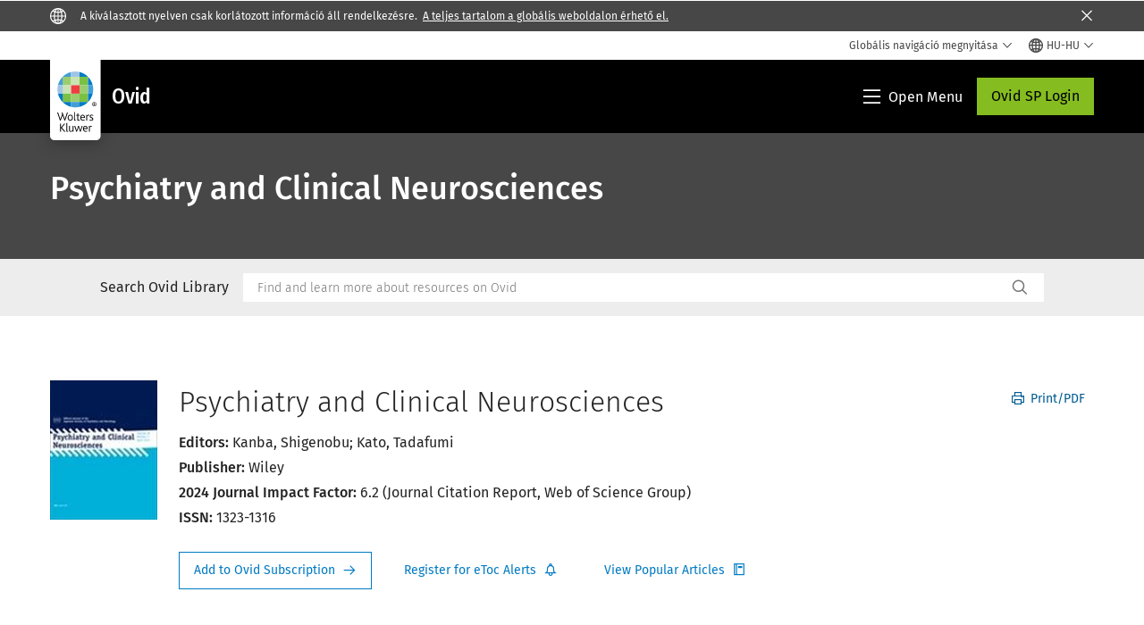

--- FILE ---
content_type: text/html; charset=utf-8
request_url: https://www.wolterskluwer.com/hu-hu/solutions/ovid/psychiatry-and-clinical-neurosciences-1026
body_size: 22221
content:



<!DOCTYPE html>
<!--[if lt IE 7]>      <html class="no-js lt-ie9 lt-ie8 lt-ie7"> <![endif]-->
<!--[if IE 7]>         <html class="no-js lt-ie9 lt-ie8"> <![endif]-->
<!--[if IE 8]>         <html class="no-js lt-ie9"> <![endif]-->
<!--[if gt IE 8]><!-->
<html class="no-js" lang="hu-HU">
<!--<![endif]-->
<head>
    <!-- Load only critical fonts synchronusly -->
    <link rel="preload" as="font" href="/-/media/themes/wolterskluwer/oneweb/www/oneweb/fonts/wk-icons/wk-icons-open.woff" crossorigin />
    <link rel="preload" as="font" href="/-/media/themes/wolterskluwer/oneweb/www/oneweb/fonts/wk-icons/wk-icons-filled.woff" crossorigin />

    <!-- Load scripts asynchronusly -->
<script defer src="/-/media/themes/wolterskluwer/oneweb/www/oneweb/scripts/optimized-min.js?rev=c8e3f34914c04b609ec4756fd699129d&t=20260111T073901Z&hash=A5A68804804F19860C1C27144DA46D83" type="1dd7895b9727996824333f62-text/javascript"></script>
    <!-- Load third party scripts asynchronusly -->

    <!-- Load all css files -->
<link rel="stylesheet" as="style"  href="/-/media/feature/experience%20accelerator/bootstrap%204/bootstrap%204/styles/optimized-min.css?rev=c22e259ea8a24a019821dc2e0c1139b2&t=20231129T105033Z&hash=E3F83863AC58D0F469E45354ED97148D" rel="stylesheet" /><link rel="stylesheet" as="style"  href="/-/media/base%20themes/custom%20oneweb%20theme/styles/optimized-min.css?rev=92daa0fff27c4d16b3afd1165f5b5315&t=20220301T130340Z&hash=26650189A1324915CBEFBCBCE4B1176C" rel="stylesheet" /><link rel="stylesheet" as="style"  href="/-/media/themes/wolterskluwer/oneweb/www/oneweb/styles/optimized-min.css?rev=2a629ee85bf94239a149dc31235df066&t=20260108T123440Z&hash=531411E8712912212DDC00DC5A4FC630" rel="stylesheet" />
    
    
    

    <meta name="robots" content="noindex" />

    <script type="1dd7895b9727996824333f62-text/javascript">
        var queryString = window.location.search;
        var currentUrl = window.location.href;

        if ((queryString !== null && queryString !== undefined && queryString !== '') && queryString.indexOf("fallback=true") === -1) {
            queryString = queryString + "&fallback=true";
        }
        else {
            queryString = "?fallback=true";
        }
        var newUrl = currentUrl.split('?')[0] + queryString;

        var stateObject = { languageFallback: 'true' };

        // Use history.pushState() to add a new entry to the browser's history
        history.pushState(stateObject, document.title, newUrl);
    </script>


    <title>Ovid - Psychiatry and Clinical Neurosciences | Wolters Kluwer</title>




    <link href="/-/media/project/wolterskluwer/oneweb/common/images/logo/favicon.png?rev=06e0d5d29c88443ca43496aeafe87f8a&amp;hash=4313074DD5967991E3806B19A00D8D1C" rel="shortcut icon" />



<meta property="og:title"  content="Psychiatry and Clinical Neurosciences"><meta property="og:description"  content="The official international journal of the Japanese Society of Psychiatry and Neurology (JSPN)  publishes papers in all fields of psychiatry and related neurosciences."><meta property="og:image"  content="https://d1s7nfzf0sunp3.cloudfront.net/1026.jpg"><meta property="og:url"  content="https://www.wolterskluwer.com/hu-hu/solutions/ovid/psychiatry-and-clinical-neurosciences-1026">


<meta  name="description" content="The official international journal of the Japanese Society of Psychiatry and Neurology (JSPN)  publishes papers in all fields of psychiatry and related neurosciences."><meta http-equiv="content-language" content="hu-hu"/>




<meta property="twitter:card"  content="summary_large_image"><meta property="twitter:image"  content="https://d1s7nfzf0sunp3.cloudfront.net/1026.jpg"><meta property="twitter:title"  content="Psychiatry and Clinical Neurosciences"><meta property="twitter:description"  content="The official international journal of the Japanese Society of Psychiatry and Neurology (JSPN)  publishes papers in all fields of psychiatry and related neurosciences.">

    <meta name="viewport" content="width=device-width, initial-scale=1, maximum-scale=5" />



<script type="1dd7895b9727996824333f62-text/javascript">
    var wkPageData = window.wkPageData || {};
    wkPageData.page = {
          pageInfo:
          {
                  pageID: "{F1D26FDC-BE4A-4977-AA9B-3233B0F3A44D}",
                  pageTitle: "*",
                  pageCreationDate: "2021-09-07",
                  pageFirstPublishDate: "2021-03-04",
                  contentUpdateDate: "2023-07-28",
                  daysSincelLastEdit: "913"
          },

          category:
          {
                 businessUnit: "Health - HLRP - Ovid" ,
                 division: "Health" ,
                 allocatedBU: "HLRP - Medical Research" ,
                 siteSection: "A Wolters Kluwer megold&#225;sai" ,
                 segments: "Health - Academic Institutions|Health - Accountable Care Organizations|Health - Hospitals and Health Systems|Health - Medical Practices and Physician Groups|Health - Medical Specialties|Health - Payers and Insurers|Health - Pharmaceutical Manufacturers|Health - Pharmacies|Health - Post-Acute Providers" ,
                 relatedBU: "Health - HLRP - Journals|Health - HLRP - Medical Education|Health - HLRP - Medical Practice|Health - HLRP - Medical Research" 
          },

         attributes:
         {
                 pageTemplate: "Generic Page",
                 pageLanguage: "hu-hu",
                 audience: "Chief Information Officer|Chief Medical Information Officer|Chief Medical Officer|Chief Nursing Officer|Clinical Director|Clinical Informatics Lead|Dean|Medical Faculty|Medical Librarian|Nurse Manager",
                 areaOfInterest: "Health",
                 solutionSuite: "Ovid: Advancing Healthcare with Evidence-Based Medical Research and Resources",
                 funnelStage: "Awareness",
                 topic: "Clinical Data and Analytics|Clinical Decision Support|Clinical Excellence|Clinical Natural Language Processing|Evidence-Based Practice|Health Information Technology|HIMSS|Patient Outcomes|Reference Data Management|Technology in Healthcare",
                 umbrellaTopics: "Clinical research|Digital transformation|Enterprise software|Population health|Research insights|Workflow automation",
                 geoAvailability: "Global"
         }
    };
</script>


        <link rel="alternate" hreflang="en" href="https://www.wolterskluwer.com/en/solutions/ovid/psychiatry-and-clinical-neurosciences-1026" />
        <link rel="alternate" hreflang="zh-TW" href="https://www.wolterskluwer.com/zh-tw/solutions/ovid/psychiatry-and-clinical-neurosciences-1026" />
        <link rel="alternate" hreflang="ja-JP" href="https://www.wolterskluwer.com/ja-jp/solutions/ovid/psychiatry-and-clinical-neurosciences-1026" />
        <link rel="alternate" hreflang="ko-KR" href="https://www.wolterskluwer.com/ko-kr/solutions/ovid/psychiatry-and-clinical-neurosciences-1026" />
        <link rel="alternate" hreflang="x-default" href="https://www.wolterskluwer.com/en/solutions/ovid/psychiatry-and-clinical-neurosciences-1026" />


<!-- Google Tag Manager --><script data-xp-off type="1dd7895b9727996824333f62-text/javascript">(function(w,d,s,l,i){w[l]=w[l]||[];w[l].push({'gtm.start':new Date().getTime(),event:'gtm.js'});var f=d.getElementsByTagName(s)[0],j=d.createElement(s),dl=l!='dataLayer'?'&l='+l:'';j.async=true;j.src='https://www.googletagmanager.com/gtm.js?id='+i+dl;f.parentNode.insertBefore(j,f);})(window,document,'script','dataLayer','GTM-53VFLLN');</script><!-- End Google Tag Manager -->

<!-- OneTrust Cookies Consent Notice start for wolterskluwer.com -->
<script src="https://cdn.cookielaw.org/scripttemplates/otSDKStub.js" data-document-language="true" type="1dd7895b9727996824333f62-text/javascript" charset="UTF-8" data-domain-script="9ecb427c-f876-4779-aeff-62bba4f8889f" async defer>
</script>
<script type="1dd7895b9727996824333f62-text/javascript">
function OptanonWrapper() { }
</script>
<!-- OneTrust Cookies Consent Notice end for wolterskluwer.com -->

<!-- Custom JS for OneTrust  -->
<script type="1dd7895b9727996824333f62-text/javascript">
	function waitForCookieBanner(selector, callback){
	  var timesRun = 0;
	  var waitInterval = setInterval(function(){
		  timesRun += 1;
		  if(timesRun === 500){
			  clearInterval(waitInterval);
		  }
		  if(document.querySelector(selector)){
			  clearInterval(waitInterval);
			  callback();
		  }
	  }, 10);
	};
	window.addEventListener('load', () => {
		waitForCookieBanner("#onetrust-banner-sdk", function(){
			if(document.querySelector(".ot-sdk-container").offsetHeight>0){
				document.querySelector(".onetrust-pc-dark-filter").style ='display : block !important';
			};
			var closeButton = document.querySelector("#close-pc-btn-handler");
			closeButton.addEventListener('click',()=>{
				if(document.querySelector(".ot-sdk-container").offsetHeight>0){
					document.querySelector(".onetrust-pc-dark-filter").classList.add("ot-hide");
					document.querySelector(".onetrust-pc-dark-filter").classList.add("display-overlay");
				}
			});
			var allButtons = document.querySelectorAll("#onetrust-reject-all-handler,#onetrust-accept-btn-handler,#accept-recommended-btn-handler,.ot-pc-refuse-all-handler,.save-preference-btn-handler");
						allButtons.forEach((button)=>{
						button.addEventListener('click',()=>{
							document.querySelector(".onetrust-pc-dark-filter").classList.remove("display-overlay");
					});
				});
		});
	});
</script>

    <link rel="preconnect" href="https://www.gstatic.com" />
    <link rel="preconnect" href="https://fonts.googleapis.com" />
    <link rel="preconnect" href="https://fonts.gstatic.com" />
    <link rel="preconnect" href="https://www.google-analytics.com" />
    <link rel="preconnect" href="https://www.googletagmanager.com" /><script optanon-category="C0003" type="1dd7895b9727996824333f62-text/javascript">
window.addEventListener('OneTrustGroupsUpdated', (event) => {
    if (!event.detail.includes("C0003")) return;
    
    const dbpr = 100;
    if (Math.random() * 100 <= 100 - dbpr) return;
    
    const d = "dbbRum";
    const w = window;
    const doc = document;
    
    // Initialize dbbRum array
    w[d] = w[d] || [];
    w[d].push(["presampling", dbpr]);
    
    // Add error listeners
    ["error", "unhandledrejection"].forEach(type => {
        addEventListener(type, e => w[d].push([type, e]));
    });
    
    // Load DebugBear script
    const script = doc.createElement("script");
    script.async = true;
    script.src = "https://cdn.debugbear.com/jmOsAXsjNi5L.js";
    doc.head.appendChild(script);
    
    // Add page data if available
    if (window.wkPageData?.page?.category) {
        const { division, businessUnit } = window.wkPageData.page.category;
        if (division) w[d].push(["tag1", division]);
        if (businessUnit) w[d].push(["tag2", businessUnit]);
    }
	if (window.wkPageData?.page?.attributes) {
        const { pageTemplate } = window.wkPageData.page.attributes;
        if (pageTemplate) w[d].push(["tag3", pageTemplate]);
    }
});
</script>


<script optanon-category="C0003" type="1dd7895b9727996824333f62-text/javascript">
window.addEventListener('OneTrustGroupsUpdated', function(event) {
    if (!event.detail.includes("C0003")) { 
        return;
    }

    if (document.querySelector('script[src^="//cdn.mouseflow.com/projects"]')) {
        console.log("Mouseflow script is already loaded.");
        return;
    }

    (function() {
        var PROJECT_ID = "0adf4ddb-d4ab-44cf-a6be-368c4dc5b1c1";
        var mf = document.createElement("script");
        mf.type = "text/javascript"; 
        mf.async = true;
        mf.src = `//cdn.mouseflow.com/projects/${PROJECT_ID}.js`; // Use template literals
        mf.setAttribute("crossorigin", "anonymous");
        document.getElementsByTagName("head")[0].appendChild(mf);

        mf.onload = function() {
            const userData = wkPageData.page.category; 
            if (typeof _mfq !== "undefined" && userData) {
                Object.keys(userData).forEach((key, index) => {
                    _mfq.push(["setVariable", index, key, userData[key]]);
                });
            } else {
                console.log("Mouseflow is not initialized or no user data available.");
            }
        };
    })();
});
</script>

<!-- Site Name -->


<!-- Logos -->


<!-- Social Profile Links -->


<!-- Breadcrumbs -->
<script type="application/ld+json">{"@type":"BreadcrumbList","itemListElement":[{"position":1,"item":{"@id":"https://www.wolterskluwer.com/hu-hu","name":"Kezdőlap"},"@type":"ListItem"},{"position":2,"item":{"@id":"https://www.wolterskluwer.com/hu-hu/solutions","name":"Megoldások"},"@type":"ListItem"},{"position":3,"item":{"@id":"https://www.wolterskluwer.com/hu-hu/solutions/ovid","name":"Ovid"},"@type":"ListItem"}],"@context":"https://schema.org"}</script>

<!-- Page related info -->


<!-- Featured Video -->

<!-- Faq Page info -->


<!-- Video Carousel -->


<!-- Video -->


<!-- Profile Page Schema-->


<!-- Organization    -->


<!-- Potential Action    -->


<!-- Product Properties    -->





</head>
<body class="not-article-page default-device bodyclass" data-grecaptcha="6Lf6x-MUAAAAAATFy_Zy7Y9FezDcp0kmycrG1taQ">
    


<!-- Google Tag Manager (noscript) --><noscript data-xp-off><iframe src="https://www.googletagmanager.com/ns.html?id=GTM-53VFLLN" height="0" width="0" style="display:none;visibility:hidden"></iframe></noscript><!-- End Google Tag Manager (noscript) -->

<div class="site-name" data-site-name="www"></div>

   <script data-xp-off type="1dd7895b9727996824333f62-text/javascript">
            // Get cookie function to check existing cookie name
            var getCookie = function(name) {
                var value = "; " + document.cookie;
                var parts = value.split("; " + name + "=");
                if (parts.length == 2) return parts.pop().split(";").shift();
            };
        	
          var urlComposer = function(lang) {
                var u = window.location;
                var path = u.pathname.replace(/(\/[a-z]{2}[-][a-zA-Z]{2})|(\/en$)|(en\/)/g, '');
                path = path.substr(0, 1) !== "/" ? "/"+path : path;
               return u.origin+lang+path;
            }
            
        
            function udtCookieboxClosed() {
                if (typeof udt !== "undefined") {
                    var consent = udt.Choices;
                    // Check for cookie presence
                    var cookieVal = getCookie('UserDataTrustConsent');        
                    
                }
            }
    </script>
    
<!-- #wrapper -->
<div id="wrapper">
    <!-- #header -->
    <header>
        <div id="header" class="container-fluid">
            <div class="row">
<div class="component plain-html col-12">
    <div class="component-content">
    <div class="skip-to-nav-wrapper">
        <a class="skip-nav-link" href="#main-content" aria-label="Skip Header">Navigáció kihagyása</a>
    </div>    </div>
</div>        <div id="alert-bar" class="alert-wrapper hide">
            <div>
                <div class="row"></div>
            </div>
            <div class="alert-bar language-alert true" role="alert">
                <div class="alert-bar-wrapper">
                            <img alt="alert-icon" src="https://assets.contenthub.wolterskluwer.com/api/public/content/f3d6188f99544aa9b6ed8cd95f76ffc4.svg?v=e6f18377" />
                    <div class="alert-title">
                        A kiv&aacute;lasztott nyelven csak korl&aacute;tozott inform&aacute;ci&oacute; &aacute;ll rendelkez&eacute;sre. <a href="/en">A teljes tartalom a glob&aacute;lis weboldalon &eacute;rhető el.</a>
                    </div>
                    <button title="Close Button" class="close-alert" data-action="language">
                        <span class="sr-only">Close</span>
                    </button>
                </div>
            </div>
            <div>
                <div class="row"></div>
            </div>
        </div>



<div class="component row-splitter">
        <div class="container-fluid">
            <div >
                <div class="row">


<div class="component row-splitter">
        <div class="container-fluid">
            <div >
                <div class="row">


<!--Placeholder for hat/breadcrumbs-->
<!-- Navigation Menu -->


    <div class="globalnavhat  section-nav-present">
        <div class="global-menu-trigger-wrapper">
            <button class="global-menu-toggle" data-open-label="Glob&#225;lis navig&#225;ci&#243; megnyit&#225;sa" data-close-label="Glob&#225;lis navig&#225;ci&#243; bez&#225;r&#225;sa"><span class="button-label">Glob&#225;lis navig&#225;ci&#243; megnyit&#225;sa</span><i class="wk-icon-chevron-down" aria-hidden="true"></i></button>
            <div class="languageselector_wrapper">
                <div class="row">


    <div class="component language-selector-component">
        <div class="component-content">
                <button class="language-selector-button" aria-label="Select language and country" aria-haspopup="true" aria-expanded="false" aria-controls="language-selector"><i aria-hidden="true" title="globe" class="wk-icon-globe"></i>  <p class="current-language">HU-HU</p> <i class="wk-icon-chevron-down" aria-hidden="true"></i> </button>
                <div class="component tabs language-selector-modal" id="language-selector">
                    <div class="component-content">
                        <div class="language-selector-heading-text"><p style="text-align: center;">L&aacute;togassa meg <a href="https://www.wolterskluwer.com/en">glob&aacute;lis webhely&uuml;nket</a> angol nyelven, vagy v&aacute;lasszon egy m&aacute;sik helyet vagy nyelvet al&aacute;bb</p></div>
                        <div class="tabs-inner">
                            <ul class="tabs-heading">
                                    <li tabindex="0">
                                        <div>
                                            <div class="row">
                                                <div class="component content">
                                                    <div class="component-content">
                                                        <div class="field-heading" data-dm-wk="tabshorizontal.button">
                                                            Amerika
                                                        </div>
                                                    </div>
                                                </div>
                                            </div>
                                        </div>
                                    </li>
                                    <li tabindex="0">
                                        <div>
                                            <div class="row">
                                                <div class="component content">
                                                    <div class="component-content">
                                                        <div class="field-heading" data-dm-wk="tabshorizontal.button">
                                                            Eur&#243;pa
                                                        </div>
                                                    </div>
                                                </div>
                                            </div>
                                        </div>
                                    </li>
                                    <li tabindex="0">
                                        <div>
                                            <div class="row">
                                                <div class="component content">
                                                    <div class="component-content">
                                                        <div class="field-heading" data-dm-wk="tabshorizontal.button">
                                                            &#193;zsia &#233;s Csendes-&#243;ce&#225;n
                                                        </div>
                                                    </div>
                                                </div>
                                            </div>
                                        </div>
                                    </li>
                            </ul>
                            <div class="tabs-container">
                                    <div class="tab">
                                        <div class="row">
                                            <div class="row component column-splitter">
                                                    <div class="col-12 col-md-3">
                                                        <div class="row">


<div class="component link-list">
    <div class="component-content">
        <h3 class="language-selector-modal__country-name">Braz&#237;lia</h3>

            <div class="language-selector-modal__page">
                <span class="language-selector-modal__page-name">Kezdőlap:</span>
                <ul>

                        <li>
                            <div class="field-link">
                                    <a href="/pt-br" data-variantfieldname="Link">portug&#225;l</a>
                            </div>
                        </li>
                </ul>
            </div>
    </div>
</div>
                                                        </div>
                                                    </div>
                                                    <div class="col-12 col-md-3">
                                                        <div class="row">


<div class="component link-list">
    <div class="component-content">
        <h3 class="language-selector-modal__country-name">Kanada</h3>

            <div class="language-selector-modal__page">
                <span class="language-selector-modal__page-name">Kezdőlap:</span>
                <ul>

                        <li>
                            <div class="field-link">
                                    <a href="/en-ca" data-variantfieldname="Link">angol</a>
                            </div>
                        </li>
                        <li>
                            <div class="field-link">
                                    <a href="/fr-ca" data-variantfieldname="Link">francia</a>
                            </div>
                        </li>
                </ul>
            </div>
    </div>
</div>
                                                        </div>
                                                    </div>
                                                    <div class="col-12 col-md-3">
                                                        <div class="row">


<div class="component link-list">
    <div class="component-content">
        <h3 class="language-selector-modal__country-name">Latin-Amerika</h3>

            <div class="language-selector-modal__page">
                <span class="language-selector-modal__page-name">Kezdőlap:</span>
                <ul>

                        <li>
                            <div class="field-link">
                                    <a href="/es" data-variantfieldname="Link">spanyol</a>
                            </div>
                        </li>
                </ul>
            </div>
    </div>
</div>
                                                        </div>
                                                    </div>
                                                    <div class="col-12 col-md-3">
                                                        <div class="row">


<div class="component link-list">
    <div class="component-content">
        <h3 class="language-selector-modal__country-name">Egyes&#252;lt &#193;llamok</h3>

            <div class="language-selector-modal__page">
                <span class="language-selector-modal__page-name">Kezdőlap:</span>
                <ul>

                        <li>
                            <div class="field-link">
                                    <a href="/en" data-variantfieldname="Link">angol</a>
                            </div>
                        </li>
                </ul>
            </div>
            <div class="language-selector-modal__page">
                <span class="language-selector-modal__page-name">Aktu&#225;lis Oldal:</span>
                <ul>

                        <li>
                            <div class="field-link">
                                    <a href="/en/solutions/ovid/psychiatry-and-clinical-neurosciences-1026" data-variantfieldname="Link">angol</a>
                            </div>
                        </li>
                </ul>
            </div>
    </div>
</div>
                                                        </div>
                                                    </div>
                                            </div>
                                        </div>
                                    </div>
                                    <div class="tab">
                                        <div class="row">
                                            <div class="row component column-splitter">
                                                    <div class="col-12 col-md-3">
                                                        <div class="row">


<div class="component link-list">
    <div class="component-content">
        <h3 class="language-selector-modal__country-name">Belgium</h3>

            <div class="language-selector-modal__page">
                <span class="language-selector-modal__page-name">Kezdőlap:</span>
                <ul>

                        <li>
                            <div class="field-link">
                                    <a href="/nl-be" data-variantfieldname="Link">holland</a>
                            </div>
                        </li>
                        <li>
                            <div class="field-link">
                                    <a href="/fr-be" data-variantfieldname="Link">francia</a>
                            </div>
                        </li>
                </ul>
            </div>
    </div>
</div>
                                                        </div>
                                                    </div>
                                                    <div class="col-12 col-md-3">
                                                        <div class="row">


<div class="component link-list">
    <div class="component-content">
        <h3 class="language-selector-modal__country-name">Cseh K&#246;zt&#225;rsas&#225;g</h3>

            <div class="language-selector-modal__page">
                <span class="language-selector-modal__page-name">Kezdőlap:</span>
                <ul>

                        <li>
                            <div class="field-link">
                                    <a href="/cs-cz" data-variantfieldname="Link">cseh</a>
                            </div>
                        </li>
                </ul>
            </div>
    </div>
</div>
                                                        </div>
                                                    </div>
                                                    <div class="col-12 col-md-3">
                                                        <div class="row">


<div class="component link-list">
    <div class="component-content">
        <h3 class="language-selector-modal__country-name">Danmark</h3>

            <div class="language-selector-modal__page">
                <span class="language-selector-modal__page-name">Kezdőlap:</span>
                <ul>

                        <li>
                            <div class="field-link">
                                    <a href="/da-dk" data-variantfieldname="Link">d&#225;n</a>
                            </div>
                        </li>
                </ul>
            </div>
    </div>
</div>
                                                        </div>
                                                    </div>
                                                    <div class="col-12 col-md-3">
                                                        <div class="row">


<div class="component link-list">
    <div class="component-content">
        <h3 class="language-selector-modal__country-name">Franciaorsz&#225;g</h3>

            <div class="language-selector-modal__page">
                <span class="language-selector-modal__page-name">Kezdőlap:</span>
                <ul>

                        <li>
                            <div class="field-link">
                                    <a href="/fr-fr" data-variantfieldname="Link">francia</a>
                            </div>
                        </li>
                </ul>
            </div>
    </div>
</div>
                                                        </div>
                                                    </div>
                                                    <div class="col-12 col-md-3">
                                                        <div class="row">


<div class="component link-list">
    <div class="component-content">
        <h3 class="language-selector-modal__country-name">N&#233;metorsz&#225;g</h3>

            <div class="language-selector-modal__page">
                <span class="language-selector-modal__page-name">Kezdőlap:</span>
                <ul>

                        <li>
                            <div class="field-link">
                                    <a href="/de-de" data-variantfieldname="Link">n&#233;met</a>
                            </div>
                        </li>
                </ul>
            </div>
    </div>
</div>
                                                        </div>
                                                    </div>
                                                    <div class="col-12 col-md-3">
                                                        <div class="row">


<div class="component link-list">
    <div class="component-content">
        <h3 class="language-selector-modal__country-name">Magyarorsz&#225;g</h3>

            <div class="language-selector-modal__page">
                <span class="language-selector-modal__page-name">Kezdőlap:</span>
                <ul>

                        <li>
                            <div class="field-link">
                                    <a href="/hu-hu" data-variantfieldname="Link">magyar</a>
                            </div>
                        </li>
                </ul>
            </div>
    </div>
</div>
                                                        </div>
                                                    </div>
                                                    <div class="col-12 col-md-3">
                                                        <div class="row">


<div class="component link-list">
    <div class="component-content">
        <h3 class="language-selector-modal__country-name">Olaszorsz&#225;g</h3>

            <div class="language-selector-modal__page">
                <span class="language-selector-modal__page-name">Kezdőlap:</span>
                <ul>

                        <li>
                            <div class="field-link">
                                    <a href="/it-it" data-variantfieldname="Link">olasz</a>
                            </div>
                        </li>
                </ul>
            </div>
    </div>
</div>
                                                        </div>
                                                    </div>
                                                    <div class="col-12 col-md-3">
                                                        <div class="row">


<div class="component link-list">
    <div class="component-content">
        <h3 class="language-selector-modal__country-name">Hollandia</h3>

            <div class="language-selector-modal__page">
                <span class="language-selector-modal__page-name">Kezdőlap:</span>
                <ul>

                        <li>
                            <div class="field-link">
                                    <a href="/nl-nl" data-variantfieldname="Link">holland</a>
                            </div>
                        </li>
                </ul>
            </div>
    </div>
</div>
                                                        </div>
                                                    </div>
                                                    <div class="col-12 col-md-3">
                                                        <div class="row">


<div class="component link-list">
    <div class="component-content">
        <h3 class="language-selector-modal__country-name">Norv&#233;gia</h3>

            <div class="language-selector-modal__page">
                <span class="language-selector-modal__page-name">Kezdőlap:</span>
                <ul>

                        <li>
                            <div class="field-link">
                                    <a href="/nb-no" data-variantfieldname="Link">norv&#233;g</a>
                            </div>
                        </li>
                </ul>
            </div>
    </div>
</div>
                                                        </div>
                                                    </div>
                                                    <div class="col-12 col-md-3">
                                                        <div class="row">


<div class="component link-list">
    <div class="component-content">
        <h3 class="language-selector-modal__country-name">Lengyelorsz&#225;g</h3>

            <div class="language-selector-modal__page">
                <span class="language-selector-modal__page-name">Kezdőlap:</span>
                <ul>

                        <li>
                            <div class="field-link">
                                    <a href="/pl-pl" data-variantfieldname="Link">lengyel</a>
                            </div>
                        </li>
                </ul>
            </div>
    </div>
</div>
                                                        </div>
                                                    </div>
                                                    <div class="col-12 col-md-3">
                                                        <div class="row">


<div class="component link-list">
    <div class="component-content">
        <h3 class="language-selector-modal__country-name">Portugal</h3>

            <div class="language-selector-modal__page">
                <span class="language-selector-modal__page-name">Kezdőlap:</span>
                <ul>

                        <li>
                            <div class="field-link">
                                    <a href="/pt-pt" data-variantfieldname="Link">portug&#225;l</a>
                            </div>
                        </li>
                </ul>
            </div>
    </div>
</div>
                                                        </div>
                                                    </div>
                                                    <div class="col-12 col-md-3">
                                                        <div class="row">


<div class="component link-list">
    <div class="component-content">
        <h3 class="language-selector-modal__country-name">Romania</h3>

            <div class="language-selector-modal__page">
                <span class="language-selector-modal__page-name">Kezdőlap:</span>
                <ul>

                        <li>
                            <div class="field-link">
                                    <a href="/ro-ro" data-variantfieldname="Link">romanian</a>
                            </div>
                        </li>
                </ul>
            </div>
    </div>
</div>
                                                        </div>
                                                    </div>
                                                    <div class="col-12 col-md-3">
                                                        <div class="row">


<div class="component link-list">
    <div class="component-content">
        <h3 class="language-selector-modal__country-name">Szlov&#225;kia</h3>

            <div class="language-selector-modal__page">
                <span class="language-selector-modal__page-name">Kezdőlap:</span>
                <ul>

                        <li>
                            <div class="field-link">
                                    <a href="/sk-sk" data-variantfieldname="Link">szlov&#225;k</a>
                            </div>
                        </li>
                </ul>
            </div>
    </div>
</div>
                                                        </div>
                                                    </div>
                                                    <div class="col-12 col-md-3">
                                                        <div class="row">


<div class="component link-list">
    <div class="component-content">
        <h3 class="language-selector-modal__country-name">Spanyolorsz&#225;g</h3>

            <div class="language-selector-modal__page">
                <span class="language-selector-modal__page-name">Kezdőlap:</span>
                <ul>

                        <li>
                            <div class="field-link">
                                    <a href="/es-es" data-variantfieldname="Link">spanyol</a>
                            </div>
                        </li>
                </ul>
            </div>
    </div>
</div>
                                                        </div>
                                                    </div>
                                                    <div class="col-12 col-md-3">
                                                        <div class="row">


<div class="component link-list">
    <div class="component-content">
        <h3 class="language-selector-modal__country-name">Sv&#233;dorsz&#225;g</h3>

            <div class="language-selector-modal__page">
                <span class="language-selector-modal__page-name">Kezdőlap:</span>
                <ul>

                        <li>
                            <div class="field-link">
                                    <a href="/sv-se" data-variantfieldname="Link">sv&#233;d</a>
                            </div>
                        </li>
                </ul>
            </div>
    </div>
</div>
                                                        </div>
                                                    </div>
                                                    <div class="col-12 col-md-3">
                                                        <div class="row">


<div class="component link-list">
    <div class="component-content">
        <h3 class="language-selector-modal__country-name">Egyes&#252;lt Kir&#225;lys&#225;g</h3>

            <div class="language-selector-modal__page">
                <span class="language-selector-modal__page-name">Kezdőlap:</span>
                <ul>

                        <li>
                            <div class="field-link">
                                    <a href="/en-gb" data-variantfieldname="Link">angol</a>
                            </div>
                        </li>
                </ul>
            </div>
    </div>
</div>
                                                        </div>
                                                    </div>
                                            </div>
                                        </div>
                                    </div>
                                    <div class="tab">
                                        <div class="row">
                                            <div class="row component column-splitter">
                                                    <div class="col-12 col-md-3">
                                                        <div class="row">


<div class="component link-list">
    <div class="component-content">
        <h3 class="language-selector-modal__country-name">Australia</h3>

            <div class="language-selector-modal__page">
                <span class="language-selector-modal__page-name">Kezdőlap:</span>
                <ul>

                        <li>
                            <div class="field-link">
                                    <a href="/en-au" data-variantfieldname="Link">angol</a>
                            </div>
                        </li>
                </ul>
            </div>
    </div>
</div>
                                                        </div>
                                                    </div>
                                                    <div class="col-12 col-md-3">
                                                        <div class="row">


<div class="component link-list">
    <div class="component-content">
        <h3 class="language-selector-modal__country-name">K&#237;na</h3>

            <div class="language-selector-modal__page">
                <span class="language-selector-modal__page-name">Kezdőlap:</span>
                <ul>

                        <li>
                            <div class="field-link">
                                    <a href="https://www.wolterskluwer.cn" data-variantfieldname="Link" target="_blank" rel="noopener noreferrer">egyszerűs&#237;tett k&#237;nai</a>
                            </div>
                        </li>
                </ul>
            </div>
    </div>
</div>
                                                        </div>
                                                    </div>
                                                    <div class="col-12 col-md-3">
                                                        <div class="row">


<div class="component link-list">
    <div class="component-content">
        <h3 class="language-selector-modal__country-name">Hong Kong</h3>

            <div class="language-selector-modal__page">
                <span class="language-selector-modal__page-name">Kezdőlap:</span>
                <ul>

                        <li>
                            <div class="field-link">
                                    <a href="/en-hk" data-variantfieldname="Link">angol</a>
                            </div>
                        </li>
                </ul>
            </div>
    </div>
</div>
                                                        </div>
                                                    </div>
                                                    <div class="col-12 col-md-3">
                                                        <div class="row">


<div class="component link-list">
    <div class="component-content">
        <h3 class="language-selector-modal__country-name">India</h3>

            <div class="language-selector-modal__page">
                <span class="language-selector-modal__page-name">Kezdőlap:</span>
                <ul>

                        <li>
                            <div class="field-link">
                                    <a href="/en-in" data-variantfieldname="Link">angol</a>
                            </div>
                        </li>
                </ul>
            </div>
    </div>
</div>
                                                        </div>
                                                    </div>
                                                    <div class="col-12 col-md-3">
                                                        <div class="row">


<div class="component link-list">
    <div class="component-content">
        <h3 class="language-selector-modal__country-name">Jap&#225;n</h3>

            <div class="language-selector-modal__page">
                <span class="language-selector-modal__page-name">Kezdőlap:</span>
                <ul>

                        <li>
                            <div class="field-link">
                                    <a href="/ja-jp" data-variantfieldname="Link">jap&#225;n</a>
                            </div>
                        </li>
                </ul>
            </div>
            <div class="language-selector-modal__page">
                <span class="language-selector-modal__page-name">Aktu&#225;lis Oldal:</span>
                <ul>

                        <li>
                            <div class="field-link">
                                    <a href="/ja-jp/solutions/ovid/psychiatry-and-clinical-neurosciences-1026" data-variantfieldname="Link">jap&#225;n</a>
                            </div>
                        </li>
                </ul>
            </div>
    </div>
</div>
                                                        </div>
                                                    </div>
                                                    <div class="col-12 col-md-3">
                                                        <div class="row">


<div class="component link-list">
    <div class="component-content">
        <h3 class="language-selector-modal__country-name">Malajzia</h3>

            <div class="language-selector-modal__page">
                <span class="language-selector-modal__page-name">Kezdőlap:</span>
                <ul>

                        <li>
                            <div class="field-link">
                                    <a href="/en-my" data-variantfieldname="Link">angol</a>
                            </div>
                        </li>
                </ul>
            </div>
    </div>
</div>
                                                        </div>
                                                    </div>
                                                    <div class="col-12 col-md-3">
                                                        <div class="row">


<div class="component link-list">
    <div class="component-content">
        <h3 class="language-selector-modal__country-name">&#218;j-Z&#233;land</h3>

            <div class="language-selector-modal__page">
                <span class="language-selector-modal__page-name">Kezdőlap:</span>
                <ul>

                        <li>
                            <div class="field-link">
                                    <a href="/en-nz" data-variantfieldname="Link">angol</a>
                            </div>
                        </li>
                </ul>
            </div>
    </div>
</div>
                                                        </div>
                                                    </div>
                                                    <div class="col-12 col-md-3">
                                                        <div class="row">


<div class="component link-list">
    <div class="component-content">
        <h3 class="language-selector-modal__country-name">F&#252;l&#246;p-szigetek</h3>

            <div class="language-selector-modal__page">
                <span class="language-selector-modal__page-name">Kezdőlap:</span>
                <ul>

                        <li>
                            <div class="field-link">
                                    <a href="/en-ph" data-variantfieldname="Link">angol</a>
                            </div>
                        </li>
                </ul>
            </div>
    </div>
</div>
                                                        </div>
                                                    </div>
                                                    <div class="col-12 col-md-3">
                                                        <div class="row">


<div class="component link-list">
    <div class="component-content">
        <h3 class="language-selector-modal__country-name">Singapore</h3>

            <div class="language-selector-modal__page">
                <span class="language-selector-modal__page-name">Kezdőlap:</span>
                <ul>

                        <li>
                            <div class="field-link">
                                    <a href="/en-sg" data-variantfieldname="Link">angol</a>
                            </div>
                        </li>
                </ul>
            </div>
    </div>
</div>
                                                        </div>
                                                    </div>
                                                    <div class="col-12 col-md-3">
                                                        <div class="row">


<div class="component link-list">
    <div class="component-content">
        <h3 class="language-selector-modal__country-name">D&#233;l-Korea</h3>

            <div class="language-selector-modal__page">
                <span class="language-selector-modal__page-name">Kezdőlap:</span>
                <ul>

                        <li>
                            <div class="field-link">
                                    <a href="/ko-kr" data-variantfieldname="Link">angol</a>
                            </div>
                        </li>
                </ul>
            </div>
            <div class="language-selector-modal__page">
                <span class="language-selector-modal__page-name">Aktu&#225;lis Oldal:</span>
                <ul>

                        <li>
                            <div class="field-link">
                                    <a href="/ko-kr/solutions/ovid/psychiatry-and-clinical-neurosciences-1026" data-variantfieldname="Link">angol</a>
                            </div>
                        </li>
                </ul>
            </div>
    </div>
</div>
                                                        </div>
                                                    </div>
                                                    <div class="col-12 col-md-3">
                                                        <div class="row">


<div class="component link-list">
    <div class="component-content">
        <h3 class="language-selector-modal__country-name">Taiwan</h3>

            <div class="language-selector-modal__page">
                <span class="language-selector-modal__page-name">Kezdőlap:</span>
                <ul>

                        <li>
                            <div class="field-link">
                                    <a href="/zh-tw" data-variantfieldname="Link">angol</a>
                            </div>
                        </li>
                </ul>
            </div>
            <div class="language-selector-modal__page">
                <span class="language-selector-modal__page-name">Aktu&#225;lis Oldal:</span>
                <ul>

                        <li>
                            <div class="field-link">
                                    <a href="/zh-tw/solutions/ovid/psychiatry-and-clinical-neurosciences-1026" data-variantfieldname="Link">angol</a>
                            </div>
                        </li>
                </ul>
            </div>
    </div>
</div>
                                                        </div>
                                                    </div>
                                                    <div class="col-12 col-md-3">
                                                        <div class="row">


<div class="component link-list">
    <div class="component-content">
        <h3 class="language-selector-modal__country-name">Thailand</h3>

            <div class="language-selector-modal__page">
                <span class="language-selector-modal__page-name">Kezdőlap:</span>
                <ul>

                        <li>
                            <div class="field-link">
                                    <a href="/th-th" data-variantfieldname="Link">angol</a>
                            </div>
                        </li>
                </ul>
            </div>
    </div>
</div>
                                                        </div>
                                                    </div>
                                                    <div class="col-12 col-md-3">
                                                        <div class="row">


<div class="component link-list">
    <div class="component-content">
        <h3 class="language-selector-modal__country-name">Vietnam</h3>

            <div class="language-selector-modal__page">
                <span class="language-selector-modal__page-name">Kezdőlap:</span>
                <ul>

                        <li>
                            <div class="field-link">
                                    <a href="/vi-vn" data-variantfieldname="Link">angol</a>
                            </div>
                        </li>
                </ul>
            </div>
    </div>
</div>
                                                        </div>
                                                    </div>
                                            </div>
                                        </div>
                                    </div>
                            </div>
                        </div>
                    </div>
                </div>
        </div>
    </div>
</div>
            </div>
        </div>
    </div>

<nav class="section-nav-present" aria-label="Wolters Kluwer Navigation" id="globalNav">
    <div class="ow-global-nav-container">
        <div class="ow-global-nav-wrapper">
            <div>
                <div class="row">
<div class="component image file-type-icon-media-link header-logo">
    <div class="component-content">
<a title="Logo" href="/hu-hu"><picture title="Wolters Kluwer Logo"><source srcset="https://cdn.wolterskluwer.io/wk/jumpstart-v3-assets/0.x.x/logo/medium.svg" media="(max-width:991px)" width="161px" height="26px"></source><source srcset="https://cdn.wolterskluwer.io/wk/jumpstart-v3-assets/0.x.x/logo/medium.svg" media="(max-width:1199px)" width="161px" height="26px"></source><source srcset="https://cdn.wolterskluwer.io/wk/jumpstart-v3-assets/0.x.x/logo/large.svg" media="(min-width:1200px) and (max-width:1599px)" width="161px" height="26px"></source><img src="https://cdn.wolterskluwer.io/wk/jumpstart-v3-assets/0.x.x/logo/large.svg" alt="Wolters Kluwer Logo" width="214px" height="34px" /></picture></a>    </div>
</div>
</div>
            </div>
            <div class="ow-global-nav-main" id="Main-Menu">
                <ul class="ow-global-nav-list-level-1">
                        <li class="ow-global-nav-item-level-1">
                                <button class="ow-global-nav-link-level-1" type="button" aria-haspopup="true" aria-expanded="false" aria-controls="nav-level-1-megold&#225;sok-&#233;s-term&#233;kek">
                                    Megold&#225;sok &#233;s term&#233;kek
                                    <i class="wk-icon-chevron-down" aria-hidden="true"></i>
                                </button>
                                                            <ul class="ow-global-nav-list-level-2" id="nav-level-1-megold&#225;sok-&#233;s-term&#233;kek">
                                        <li class="ow-global-nav-item-level-2">
                                                <button class="ow-global-nav-link-level-2 submenu-button" type="button" aria-expanded="false" aria-controls="nav-level-2-content-term&#233;k-neve-szerint">
                                                    Term&#233;k neve szerint
                                                    <i class="wk-icon-chevron-down" aria-hidden="true"></i>
                                                </button>
                                                                                            <div class="ow-global-nav-content-panel ow-global-nav-level-2-content" id="nav-level-2-content-term&#233;k-neve-szerint">


<div class="ow-global-nav-content-section  " id="content-section-jog">
    <h3 class="content-heading">Jog</h3>
            <ul class="ow-global-nav-features-list">
                <li class="ow-global-nav-feature-item">
                    <a class="ow-global-nav-feature-link" href="https://www.wolterskluwer.com/hu-hu/solutions/jogtar/ugyved-jogtar" target="">
                        &#220;gyv&#233;d Jogt&#225;r&#174;
                    </a>
                        <p class="link-description">&#220;gyv&#233;dek, &#252;gyv&#233;djel&#246;ltek &#233;s &#252;gyv&#233;di irod&#225;k sz&#225;m&#225;ra</p>
                </li>
                <li class="ow-global-nav-feature-item">
                    <a class="ow-global-nav-feature-link" href="https://www.wolterskluwer.com/hu-hu/solutions/jogtar/jogtanacsos-jogtar" target="">
                        Jogtan&#225;csos Jogt&#225;r&#174;
                    </a>
                        <p class="link-description">N&#233;lk&#252;l&#246;zhetetlen mag&#225;njogi tartalmak, c&#233;geditor, d&#246;ntv&#233;nyt&#225;r &#233;s a jogi munka hat&#233;konys&#225;g&#225;t n&#246;velő funkci&#243;k v&#225;llalati jog&#225;szok sz&#225;m&#225;ra</p>
                </li>
                <li class="ow-global-nav-feature-item">
                    <a class="ow-global-nav-feature-link" href="https://www.wolterskluwer.com/hu-hu/solutions/complist" target="">
                        Complist
                    </a>
                        <p class="link-description">A jogszab&#225;lyi megfelel&#233;s t&#225;mogat&#225;s&#225;ra!</p>
                </li>
                <li class="ow-global-nav-feature-item">
                    <a class="ow-global-nav-feature-link" href="https://www.wolterskluwer.com/hu-hu/solutions/praetor-hu" target="">
                        Praetor
                    </a>
                        <p class="link-description">Egy szoftverben minden, amire egy &#252;gyv&#233;dnek, jog&#225;sznak sz&#252;ks&#233;ge van</p>
                </li>
        </ul>
            <a href="https://www.wolterskluwer.com/hu-hu/legal" class="ow-global-nav-cta secondary-cta" target="">
            <span>Tov&#225;bbi inform&#225;ci&#243;</span>
                <span title="arrow-right" class="wk-icon-arrow-right" aria-hidden="true"></span>


        </a>
</div>

<div class="ow-global-nav-content-section  " id="content-section-v&#225;llalati-teljes&#237;tm&#233;ny-&#233;s-esg">
    <h3 class="content-heading">V&#225;llalati Teljes&#237;tm&#233;ny &#233;s ESG</h3>
            <ul class="ow-global-nav-features-list">
                <li class="ow-global-nav-feature-item">
                    <a class="ow-global-nav-feature-link" href="https://www.wolterskluwer.com/hu-hu/solutions/cch-tagetik" target="">
                        CCH Tagetik
                    </a>
                        <p class="link-description">Egys&#233;ges teljes&#237;tm&#233;nymenedzsment szoftver</p>
                </li>
                <li class="ow-global-nav-feature-item">
                    <a class="ow-global-nav-feature-link" href="https://www.wolterskluwer.com/hu-hu/solutions/enablon" target="">
                        Enablon
                    </a>
                        <p class="link-description">Szoftvermegold&#225;sok a kock&#225;zat &#233;s megfelel&#233;s, a tervez&#233;s &#233;s &#252;zemeltet&#233;s, valamint az EHSQ &#233;s fenntarthat&#243;s&#225;g sz&#225;m&#225;ra</p>
                </li>
                <li class="ow-global-nav-feature-item">
                    <a class="ow-global-nav-feature-link" href="https://www.wolterskluwer.com/hu-hu/solutions/teammate" target="">
                        TeamMate
                    </a>
                        <p class="link-description">Megold&#225;sok az auditorok sz&#225;m&#225;ra</p>
                </li>
        </ul>
            <a href="https://www.wolterskluwer.com/hu-hu/esg" class="ow-global-nav-cta secondary-cta" target="">
            <span>Tov&#225;bbi inform&#225;ci&#243;</span>
                <span title="arrow-right" class="wk-icon-arrow-right" aria-hidden="true"></span>


        </a>
</div>

<div class="ow-global-nav-content-section  " id="content-section-eg&#233;szs&#233;g">
    <h3 class="content-heading">Eg&#233;szs&#233;g</h3>
            <ul class="ow-global-nav-features-list">
                <li class="ow-global-nav-feature-item">
                    <a class="ow-global-nav-feature-link" href="https://www.wolterskluwer.com/hu-hu/solutions/uptodate" target="">
                        UpToDate
                    </a>
                        <p class="link-description">Ipar&#225;gvezető klinikai d&#246;nt&#233;st&#225;mogat&#225;s</p>
                </li>
                <li class="ow-global-nav-feature-item">
                    <a class="ow-global-nav-feature-link" href="https://www.wolterskluwer.com/hu-hu/solutions/ovid" target="">
                        Ovid
                    </a>
                        <p class="link-description">A vil&#225;g legmegb&#237;zhat&#243;bb orvosi kutat&#225;si platformja</p>
                </li>
                <li class="ow-global-nav-feature-item">
                    <a class="ow-global-nav-feature-link" href="https://www.wolterskluwer.com/hu-hu/solutions/uptodate/drug-decision-support" target="">
                        UpToDate LexiDrug
                    </a>
                        <p class="link-description">Bizony&#237;t&#233;kokon alapul&#243; gy&#243;gyszer-referencia megold&#225;sok</p>
                </li>
                <li class="ow-global-nav-feature-item">
                    <a class="ow-global-nav-feature-link" href="https://www.wolterskluwer.com/hu-hu/solutions/ovid/ovid-synthesis" target="">
                        Ovid Synthesis
                    </a>
                        <p class="link-description">Munkafolyamat-megold&#225;s a klinikai gyakorlat jav&#237;t&#225;s&#225;ra</p>
                </li>
        </ul>
            <a href="https://www.wolterskluwer.com/hu-hu/health" class="ow-global-nav-cta secondary-cta" target="">
            <span>Tov&#225;bbi inform&#225;ci&#243;</span>
                <span title="arrow-right" class="wk-icon-arrow-right" aria-hidden="true"></span>


        </a>
</div>

<div class="ow-global-nav-content-section highlight-background " id="content-section-hasznos-linkek">
    <h3 class="content-heading">Hasznos linkek</h3>
            <ul class="ow-global-nav-features-list">
                <li class="ow-global-nav-feature-item">
                    <a class="ow-global-nav-feature-link" href="https://www.wolterskluwer.com/hu-hu/solutions" target="">
                        Megold&#225;sok
                    </a>
                </li>
                <li class="ow-global-nav-feature-item">
                    <a class="ow-global-nav-feature-link" href="https://www.wolterskluwer.com/hu-hu/my-account-login" target="">
                        Login
                    </a>
                </li>
                <li class="ow-global-nav-feature-item">
                    <a class="ow-global-nav-feature-link" href="https://shop.wolterskluwer.hu/?_gl=1*7g40fd*_gcl_au*NzAzODU3Nzg2LjE3NjI0NDY3MTg.*_ga*MTUyODM1NTM5Ni4xNzYxNjQyMDA5*_ga_7DJGBC7BG3*czE3NjI3NjIzNTAkbzM2JGcxJHQxNzYyNzY0MzgxJGo2MCRsMCRoMA.." target="_blank">
                        Webshop
                    </a>
                </li>
        </ul>
    </div>                                                </div>
                                        </li>
                                </ul>
                        </li>
                        <li class="ow-global-nav-item-level-1">
                                <button class="ow-global-nav-link-level-1" type="button" aria-haspopup="true" aria-expanded="false" aria-controls="nav-level-1-elemz&#233;sek">
                                    Elemz&#233;sek
                                    <i class="wk-icon-chevron-down" aria-hidden="true"></i>
                                </button>
                                                            <ul class="ow-global-nav-list-level-2" id="nav-level-1-elemz&#233;sek">
                                        <li class="ow-global-nav-item-level-2">
                                                <button class="ow-global-nav-link-level-2 submenu-button" type="button" aria-expanded="false" aria-controls="nav-level-2-content-elemz&#233;sek">
                                                    Elemz&#233;sek
                                                    <i class="wk-icon-chevron-down" aria-hidden="true"></i>
                                                </button>
                                                                                            <div class="ow-global-nav-content-panel ow-global-nav-level-2-content" id="nav-level-2-content-elemz&#233;sek">


<div class="ow-global-nav-content-section  " id="content-section-kiemelt-szakmai-tartalmak">
    <h3 class="content-heading">Kiemelt szakmai tartalmak</h3>
        <p class="content-description">Szakmai inform&#225;ci&#243;k a Wolters Kluwertől, amelyek t&#225;mogatj&#225;k a gyors d&#246;nt&#233;shozatalt.</p>
                <a href="https://www.wolterskluwer.com/hu-hu/expert-insights" class="ow-global-nav-cta primary-cta" target="">
            <span>Az &#246;sszes szakmai tartalom megtekint&#233;se</span>
                <span title="arrow-right" class="wk-icon-arrow-right" aria-hidden="true"></span>


        </a>
</div>

<div class="ow-global-nav-content-section  " id="content-section-kiemelt-jelent&#233;sek">
    <h3 class="content-heading">Kiemelt jelent&#233;sek</h3>
            <ul class="ow-global-nav-features-list">
                <li class="ow-global-nav-feature-item">
                    <a class="ow-global-nav-feature-link" href="https://www.wolterskluwer.com/hu-hu/know/future-ready-accountant" target="">
                        Future Ready Accountant
                    </a>
                </li>
                <li class="ow-global-nav-feature-item">
                    <a class="ow-global-nav-feature-link" href="https://www.wolterskluwer.com/hu-hu/know/future-ready-healthcare" target="">
                        Future Ready Healthcare
                    </a>
                </li>
                <li class="ow-global-nav-feature-item">
                    <a class="ow-global-nav-feature-link" href="https://www.wolterskluwer.com/hu-hu/know/future-ready-lawyer-2024" target="">
                        Future Ready Lawyer
                    </a>
                </li>
        </ul>
    </div>                                                </div>
                                        </li>
                                        <li class="ow-global-nav-item-level-2">
                                                <button class="ow-global-nav-link-level-2 submenu-button" type="button" aria-expanded="false" aria-controls="nav-level-2-szak&#233;rtelem-szerint">
                                                    Szak&#233;rtelem szerint
                                                    <i class="wk-icon-chevron-down" aria-hidden="true"></i>
                                                </button>
                                                                                            <ul class="ow-global-nav-list-level-3" id="nav-level-2-szak&#233;rtelem-szerint">
                                                        <li class="ow-global-nav-item-level-3">
                                                                <button class="ow-global-nav-link-level-3 submenu-button" type="button" aria-expanded="false" aria-controls="nav-level-3-jog">
                                                                    Jog
                                                                    <i class="wk-icon-chevron-down" aria-hidden="true"></i>
                                                                </button>
                                                                                                                            <div class="ow-global-nav-list-level-4 ow-global-nav-content-panel" id="nav-level-3-jog">


<div class="ow-global-nav-content-section  split-columns" id="content-section-elemz&#233;sek">
    <h3 class="content-heading">Elemz&#233;sek</h3>
            <ul class="ow-global-nav-features-list query-list">
                <li class="ow-global-nav-feature-item"><a class="ow-global-nav-feature-link" href="/hu-hu/expert-insights/mit-tanuljon-a-jovo-jogasza-nyelvtudas-ai-legaltech">Podcast: Mit tanuljon a jövő jogásza? Digitális kompetencia és AI a jogászképzésben</a></li>
                <li class="ow-global-nav-feature-item"><a class="ow-global-nav-feature-link" href="/hu-hu/expert-insights/digitalis-compliance-gyakorlatban-complist">Digitális compliance a gyakorlatban: jogszabályi megfelelés a Complist segítségével</a></li>
                <li class="ow-global-nav-feature-item"><a class="ow-global-nav-feature-link" href="/hu-hu/expert-insights/kod-es-jog-szabalyozas-atalakulasa">Podcast: Gépi döntések és emberi jog - merre tart a szabályozás?</a></li>
                <li class="ow-global-nav-feature-item"><a class="ow-global-nav-feature-link" href="/hu-hu/expert-insights/jogtar-mesterseges-intelligencia-fejlesztesek-ai-keresoasszisztens">Új szintre lép a jogi munka – Bemutatkoztak a Jogtár® legújabb AI megoldásai</a></li>
                <li class="ow-global-nav-feature-item"><a class="ow-global-nav-feature-link" href="/hu-hu/expert-insights/hr-jogtar-ai-keresoasszisztens-munkajog">Új korszak a HR Jogtár®-ban: mesterséges intelligencia és egyedi szakmai tudástár</a></li>
                <li class="ow-global-nav-feature-item"><a class="ow-global-nav-feature-link" href="/hu-hu/expert-insights/jovo-jogasza-digitalis-korban">Podcast: A jogászképzés a digitális korban - új készségek, új elvárások, új szemlélet</a></li>
                <li class="ow-global-nav-feature-item"><a class="ow-global-nav-feature-link" href="/hu-hu/expert-insights/adoklub-ai-adozas-szamvitel">AI a frissített ADÓklub csomagokban: új korszak az adózási, számviteli és könyvelési információkeresésben</a></li>
                <li class="ow-global-nav-feature-item"><a class="ow-global-nav-feature-link" href="/hu-hu/expert-insights/ugyvedi-irodak-digitalis-atallas-praetor-ugyviteli-rendszer-elonyei">Ügyvédi irodák a digitális váltás küszöbén: miért a Praetor a legjobb megoldás?</a></li>
        </ul>
    </div>                                                                </div>
                                                        </li>
                                                </ul>
                                        </li>
                                </ul>
                        </li>
                        <li class="ow-global-nav-item-level-1">
                                <button class="ow-global-nav-link-level-1" type="button" aria-haspopup="true" aria-expanded="false" aria-controls="nav-level-1-content-h&#237;rek">
                                    H&#237;rek
                                    <i class="wk-icon-chevron-down" aria-hidden="true"></i>
                                </button>
                                                            <div class="ow-global-nav-content-panel ow-global-nav-level-1-content" id="nav-level-1-content-h&#237;rek">


<div class="ow-global-nav-content-section  " id="content-section-h&#237;rek-&#233;s-sajt&#243;k&#246;zlem&#233;nyek">
    <h3 class="content-heading">H&#237;rek &#233;s sajt&#243;k&#246;zlem&#233;nyek</h3>
        <p class="content-description">Olvassa el a Wolters Kluwer legfrissebb h&#237;reit &#233;s sajt&#243;k&#246;zlem&#233;nyeit.</p>
                <a href="https://www.wolterskluwer.com/hu-hu/news" class="ow-global-nav-cta primary-cta" target="">
            <span>L&#225;togassa meg h&#237;rterm&#252;nket</span>
                <span title="arrow-right" class="wk-icon-arrow-right" aria-hidden="true"></span>


        </a>
</div>

<div class="ow-global-nav-content-section  " id="content-section-h&#237;rszoba-k&#246;zpont">
    <h3 class="content-heading">H&#237;rszoba k&#246;zpont</h3>
            <ul class="ow-global-nav-features-list">
                <li class="ow-global-nav-feature-item">
                    <a class="ow-global-nav-feature-link" href="https://www.wolterskluwer.com/hu-hu/contact-us?compositeLink=%7B3599423F-0B5F-4E64-8AA5-70272B12ED92%7D" target="">
                        M&#233;dia megkeres&#233;sek
                    </a>
                </li>
                <li class="ow-global-nav-feature-item">
                    <a class="ow-global-nav-feature-link" href="https://assets.contenthub.wolterskluwer.com/api/public/content/2630611-wolters-kluwer-2024-annual-report-cd216d4be7?v=7a259453" target="_blank">
                        &#201;ves jelent&#233;s
                    </a>
                </li>
                <li class="ow-global-nav-feature-item">
                    <a class="ow-global-nav-feature-link" href="https://www.wolterskluwer.com/hu-hu/events" target="">
                        Esem&#233;nyek
                    </a>
                </li>
        </ul>
    </div>

<div class="ow-global-nav-content-section  split-columns" id="content-section-legfrissebb-h&#237;rek">
    <h3 class="content-heading">Legfrissebb h&#237;rek</h3>
            <ul class="ow-global-nav-features-list query-list">
                <li class="ow-global-nav-feature-item"><a class="ow-global-nav-feature-link" href="/hu-hu/news/jogtar-expert-ai-mesterseges-intelligencia-jog">Megjelent a Jogtár® Expert AI: egyedülálló integrált AI-funkció segíti a jogszabályokban történő keresést</a></li>
                <li class="ow-global-nav-feature-item"><a class="ow-global-nav-feature-link" href="/hu-hu/news/wolters-kluwer-to-acquire-legal-ai-assistant-software-provider-libra-technology-gmbh">A Wolters Kluwer felvásárolja a jogi AI-asszisztens szoftver szolgáltatót, a Libra Technology GmbH-t</a></li>
                <li class="ow-global-nav-feature-item"><a class="ow-global-nav-feature-link" href="/hu-hu/news/hr-jogtar-uj-ai-funkcio">A Wolters Kluwer Hungary AI megoldása új távlatokat nyit a HR és a munkajog területén</a></li>
                <li class="ow-global-nav-feature-item"><a class="ow-global-nav-feature-link" href="/hu-hu/news/magyar-kozlony-hirlevel-ai-fejlesztes">A Wolters Kluwer Hungary legújabb AI fejlesztésével azonnal átlátható a Magyar Közlöny tartalma</a></li>
                <li class="ow-global-nav-feature-item"><a class="ow-global-nav-feature-link" href="/hu-hu/news/okos-revkalauz-digitalis-transzformacio-kkv">A Révkalauz hozzájárul a hazai kis- és középvállalkozások digitális átalakulásához</a></li>
                <li class="ow-global-nav-feature-item"><a class="ow-global-nav-feature-link" href="/hu-hu/news/munkajogi-konferencia-mesterseges-intelligencia-earlybird">Jelentkezzen tavalyi áron a Munkajogi Konferenciára – Fókuszban az AI, aktuális jogi kihívások, izgalmas bírósági esetek</a></li>
                <li class="ow-global-nav-feature-item"><a class="ow-global-nav-feature-link" href="/hu-hu/news/jogaszdij-jogi-szakma-tamogatasa">Egy korszak véget ért: Nem hirdetünk meg több Jogászdíj pályázatot – 2024-ben már új lehetőségekkel támogatjuk a jogi szakma kiválóságait</a></li>
                <li class="ow-global-nav-feature-item"><a class="ow-global-nav-feature-link" href="/hu-hu/news/digitalis-megfeleles-innovacio-versenyelonyert">Digitális megfelelés és innováció a versenyelőnyért</a></li>
        </ul>
    </div>                                </div>
                        </li>
                        <li class="ow-global-nav-item-level-1">
                                <button class="ow-global-nav-link-level-1" type="button" aria-haspopup="true" aria-expanded="false" aria-controls="nav-level-1-content-r&#243;lunk">
                                    R&#243;lunk
                                    <i class="wk-icon-chevron-down" aria-hidden="true"></i>
                                </button>
                                                            <div class="ow-global-nav-content-panel ow-global-nav-level-1-content" id="nav-level-1-content-r&#243;lunk">


<div class="ow-global-nav-content-section  " id="content-section-a-wolters-kluwer-v&#225;llalatr&#243;l">
    <h3 class="content-heading">A Wolters Kluwer v&#225;llalatr&#243;l</h3>
        <p class="content-description">A Wolters Kluwer glob&#225;lis szolg&#225;ltat&#243;k&#233;nt professzion&#225;lis inform&#225;ci&#243;kat, szoftvermegold&#225;sokat &#233;s szolg&#225;ltat&#225;sokat ny&#250;jt orvosok, &#225;pol&#243;k, k&#246;nyvelők, &#252;gyv&#233;dek, valamint ad&#243;-, p&#233;nz&#252;gyi, k&#246;nyvvizsg&#225;lati, kock&#225;zati, compliance &#233;s szab&#225;lyoz&#225;si szektorok sz&#225;m&#225;ra.</p>
                <a href="https://www.wolterskluwer.com/hu-hu/about-us" class="ow-global-nav-cta primary-cta" target="">
            <span>Olvasson tov&#225;bb</span>
                <span title="arrow-right" class="wk-icon-arrow-right" aria-hidden="true"></span>


        </a>
</div>

<div class="ow-global-nav-content-section  " id="content-section-szervezet">
    <h3 class="content-heading">Szervezet</h3>
            <ul class="ow-global-nav-features-list">
                <li class="ow-global-nav-feature-item">
                    <a class="ow-global-nav-feature-link" href="https://www.wolterskluwer.com/hu-hu/about-us" target="">
                        R&#243;lunk
                    </a>
                </li>
                <li class="ow-global-nav-feature-item">
                    <a class="ow-global-nav-feature-link" href="https://assets.contenthub.wolterskluwer.com/api/public/content/2630611-wolters-kluwer-2024-annual-report-cd216d4be7?v=7a259453" target="">
                        &#201;ves jelent&#233;s
                    </a>
                </li>
                <li class="ow-global-nav-feature-item">
                    <a class="ow-global-nav-feature-link" href="https://www.wolterskluwer.com/hu-hu/news" target="">
                        H&#237;rszoba k&#246;zpont
                    </a>
                </li>
                <li class="ow-global-nav-feature-item">
                    <a class="ow-global-nav-feature-link" href="https://www.wolterskluwer.com/hu-hu/contact-us" target="">
                        Kapcsolat
                    </a>
                </li>
        </ul>
    </div>                                </div>
                        </li>
                        <li class="ow-global-nav-item-level-1">
                                <a class="ow-global-nav-link-level-1" href="https://www.wolterskluwer.com/hu-hu/investors" target="">
                                    Befektetők
                                </a>
                                                    </li>
                        <li class="ow-global-nav-item-level-1">
                                <a class="ow-global-nav-link-level-1" href="https://careers.wolterskluwer.com/hu-hu" target="">
                                    Karrier
                                </a>
                                                    </li>
                        <li class="ow-global-nav-item-level-1">
                                <a class="ow-global-nav-link-level-1" href="https://shop.wolterskluwer.hu/?_gl=1*s0zdb8*_gcl_au*NzAzODU3Nzg2LjE3NjI0NDY3MTg.*_ga*MTUyODM1NTM5Ni4xNzYxNjQyMDA5*_ga_7DJGBC7BG3*czE3NjI3NjIzNTAkbzM2JGcwJHQxNzYyNzYyMzUwJGo2MCRsMCRoMA.." target="_blank">
                                    Webshop
                                </a>
                                                    </li>
                </ul>
            </div>
            <div class="search_and_languageselector_wrapper">
                <div class="row">



    <div class="component search-header" data-searchheader-settings-item-id="" data-database="web">
            <span class="search-header__placeholder-text">Keres&#233;s</span>
            <div class="search-header__wrapper">
                <input id="search-input" data-redirection-url="/hu-hu/search-results"
                       class="search-header__input"
                       type="search"
                       placeholder="Keres&#233;s"
                       aria-label="Search">
                <button class="search-header__button" type="submit" aria-label="Search"></button>
                <div class="search-header__suggestions"
                     data-delay="500">
                    <ul class="search-header__suggestions-items"></ul>
                    <div class="search-header__no-suggestions" role="alert">No Suggestion</div>
                    <div class="search-header__suggestions-footer">
                        <a href="#" class="search-header__suggestions-footer-link"
                           data-template="&#214;sszes tal&#225;lat megjelen&#237;t&#233;se ehhez &quot;${q}&quot;"></a>
                    </div>
                </div>
            </div>
            <button class="search-header__toggle" type="button" aria-label="Expand Search" data-collapse="Collapse Search"
                    data-expand="Expand Search"></button>
    </div>



    <div class="component language-selector-component">
        <div class="component-content">
                <button class="language-selector-button" aria-label="Select language and country" aria-haspopup="true" aria-expanded="false" aria-controls="language-selector"><i aria-hidden="true" title="globe" class="wk-icon-globe"></i>  <p class="current-language">HU-HU</p> <i class="wk-icon-chevron-down" aria-hidden="true"></i> </button>
                <div class="component tabs language-selector-modal" id="language-selector">
                    <div class="component-content">
                        <div class="language-selector-heading-text"><p style="text-align: center;">L&aacute;togassa meg <a href="https://www.wolterskluwer.com/en">glob&aacute;lis webhely&uuml;nket</a> angol nyelven, vagy v&aacute;lasszon egy m&aacute;sik helyet vagy nyelvet al&aacute;bb</p></div>
                        <div class="tabs-inner">
                            <ul class="tabs-heading">
                                    <li tabindex="0">
                                        <div>
                                            <div class="row">
                                                <div class="component content">
                                                    <div class="component-content">
                                                        <div class="field-heading" data-dm-wk="tabshorizontal.button">
                                                            Amerika
                                                        </div>
                                                    </div>
                                                </div>
                                            </div>
                                        </div>
                                    </li>
                                    <li tabindex="0">
                                        <div>
                                            <div class="row">
                                                <div class="component content">
                                                    <div class="component-content">
                                                        <div class="field-heading" data-dm-wk="tabshorizontal.button">
                                                            Eur&#243;pa
                                                        </div>
                                                    </div>
                                                </div>
                                            </div>
                                        </div>
                                    </li>
                                    <li tabindex="0">
                                        <div>
                                            <div class="row">
                                                <div class="component content">
                                                    <div class="component-content">
                                                        <div class="field-heading" data-dm-wk="tabshorizontal.button">
                                                            &#193;zsia &#233;s Csendes-&#243;ce&#225;n
                                                        </div>
                                                    </div>
                                                </div>
                                            </div>
                                        </div>
                                    </li>
                            </ul>
                            <div class="tabs-container">
                                    <div class="tab">
                                        <div class="row">
                                            <div class="row component column-splitter">
                                                    <div class="col-12 col-md-3">
                                                        <div class="row">


<div class="component link-list">
    <div class="component-content">
        <h3 class="language-selector-modal__country-name">Braz&#237;lia</h3>

            <div class="language-selector-modal__page">
                <span class="language-selector-modal__page-name">Kezdőlap:</span>
                <ul>

                        <li>
                            <div class="field-link">
                                    <a href="/pt-br" data-variantfieldname="Link">portug&#225;l</a>
                            </div>
                        </li>
                </ul>
            </div>
    </div>
</div>
                                                        </div>
                                                    </div>
                                                    <div class="col-12 col-md-3">
                                                        <div class="row">


<div class="component link-list">
    <div class="component-content">
        <h3 class="language-selector-modal__country-name">Kanada</h3>

            <div class="language-selector-modal__page">
                <span class="language-selector-modal__page-name">Kezdőlap:</span>
                <ul>

                        <li>
                            <div class="field-link">
                                    <a href="/en-ca" data-variantfieldname="Link">angol</a>
                            </div>
                        </li>
                        <li>
                            <div class="field-link">
                                    <a href="/fr-ca" data-variantfieldname="Link">francia</a>
                            </div>
                        </li>
                </ul>
            </div>
    </div>
</div>
                                                        </div>
                                                    </div>
                                                    <div class="col-12 col-md-3">
                                                        <div class="row">


<div class="component link-list">
    <div class="component-content">
        <h3 class="language-selector-modal__country-name">Latin-Amerika</h3>

            <div class="language-selector-modal__page">
                <span class="language-selector-modal__page-name">Kezdőlap:</span>
                <ul>

                        <li>
                            <div class="field-link">
                                    <a href="/es" data-variantfieldname="Link">spanyol</a>
                            </div>
                        </li>
                </ul>
            </div>
    </div>
</div>
                                                        </div>
                                                    </div>
                                                    <div class="col-12 col-md-3">
                                                        <div class="row">


<div class="component link-list">
    <div class="component-content">
        <h3 class="language-selector-modal__country-name">Egyes&#252;lt &#193;llamok</h3>

            <div class="language-selector-modal__page">
                <span class="language-selector-modal__page-name">Kezdőlap:</span>
                <ul>

                        <li>
                            <div class="field-link">
                                    <a href="/en" data-variantfieldname="Link">angol</a>
                            </div>
                        </li>
                </ul>
            </div>
            <div class="language-selector-modal__page">
                <span class="language-selector-modal__page-name">Aktu&#225;lis Oldal:</span>
                <ul>

                        <li>
                            <div class="field-link">
                                    <a href="/en/solutions/ovid/psychiatry-and-clinical-neurosciences-1026" data-variantfieldname="Link">angol</a>
                            </div>
                        </li>
                </ul>
            </div>
    </div>
</div>
                                                        </div>
                                                    </div>
                                            </div>
                                        </div>
                                    </div>
                                    <div class="tab">
                                        <div class="row">
                                            <div class="row component column-splitter">
                                                    <div class="col-12 col-md-3">
                                                        <div class="row">


<div class="component link-list">
    <div class="component-content">
        <h3 class="language-selector-modal__country-name">Belgium</h3>

            <div class="language-selector-modal__page">
                <span class="language-selector-modal__page-name">Kezdőlap:</span>
                <ul>

                        <li>
                            <div class="field-link">
                                    <a href="/nl-be" data-variantfieldname="Link">holland</a>
                            </div>
                        </li>
                        <li>
                            <div class="field-link">
                                    <a href="/fr-be" data-variantfieldname="Link">francia</a>
                            </div>
                        </li>
                </ul>
            </div>
    </div>
</div>
                                                        </div>
                                                    </div>
                                                    <div class="col-12 col-md-3">
                                                        <div class="row">


<div class="component link-list">
    <div class="component-content">
        <h3 class="language-selector-modal__country-name">Cseh K&#246;zt&#225;rsas&#225;g</h3>

            <div class="language-selector-modal__page">
                <span class="language-selector-modal__page-name">Kezdőlap:</span>
                <ul>

                        <li>
                            <div class="field-link">
                                    <a href="/cs-cz" data-variantfieldname="Link">cseh</a>
                            </div>
                        </li>
                </ul>
            </div>
    </div>
</div>
                                                        </div>
                                                    </div>
                                                    <div class="col-12 col-md-3">
                                                        <div class="row">


<div class="component link-list">
    <div class="component-content">
        <h3 class="language-selector-modal__country-name">Danmark</h3>

            <div class="language-selector-modal__page">
                <span class="language-selector-modal__page-name">Kezdőlap:</span>
                <ul>

                        <li>
                            <div class="field-link">
                                    <a href="/da-dk" data-variantfieldname="Link">d&#225;n</a>
                            </div>
                        </li>
                </ul>
            </div>
    </div>
</div>
                                                        </div>
                                                    </div>
                                                    <div class="col-12 col-md-3">
                                                        <div class="row">


<div class="component link-list">
    <div class="component-content">
        <h3 class="language-selector-modal__country-name">Franciaorsz&#225;g</h3>

            <div class="language-selector-modal__page">
                <span class="language-selector-modal__page-name">Kezdőlap:</span>
                <ul>

                        <li>
                            <div class="field-link">
                                    <a href="/fr-fr" data-variantfieldname="Link">francia</a>
                            </div>
                        </li>
                </ul>
            </div>
    </div>
</div>
                                                        </div>
                                                    </div>
                                                    <div class="col-12 col-md-3">
                                                        <div class="row">


<div class="component link-list">
    <div class="component-content">
        <h3 class="language-selector-modal__country-name">N&#233;metorsz&#225;g</h3>

            <div class="language-selector-modal__page">
                <span class="language-selector-modal__page-name">Kezdőlap:</span>
                <ul>

                        <li>
                            <div class="field-link">
                                    <a href="/de-de" data-variantfieldname="Link">n&#233;met</a>
                            </div>
                        </li>
                </ul>
            </div>
    </div>
</div>
                                                        </div>
                                                    </div>
                                                    <div class="col-12 col-md-3">
                                                        <div class="row">


<div class="component link-list">
    <div class="component-content">
        <h3 class="language-selector-modal__country-name">Magyarorsz&#225;g</h3>

            <div class="language-selector-modal__page">
                <span class="language-selector-modal__page-name">Kezdőlap:</span>
                <ul>

                        <li>
                            <div class="field-link">
                                    <a href="/hu-hu" data-variantfieldname="Link">magyar</a>
                            </div>
                        </li>
                </ul>
            </div>
    </div>
</div>
                                                        </div>
                                                    </div>
                                                    <div class="col-12 col-md-3">
                                                        <div class="row">


<div class="component link-list">
    <div class="component-content">
        <h3 class="language-selector-modal__country-name">Olaszorsz&#225;g</h3>

            <div class="language-selector-modal__page">
                <span class="language-selector-modal__page-name">Kezdőlap:</span>
                <ul>

                        <li>
                            <div class="field-link">
                                    <a href="/it-it" data-variantfieldname="Link">olasz</a>
                            </div>
                        </li>
                </ul>
            </div>
    </div>
</div>
                                                        </div>
                                                    </div>
                                                    <div class="col-12 col-md-3">
                                                        <div class="row">


<div class="component link-list">
    <div class="component-content">
        <h3 class="language-selector-modal__country-name">Hollandia</h3>

            <div class="language-selector-modal__page">
                <span class="language-selector-modal__page-name">Kezdőlap:</span>
                <ul>

                        <li>
                            <div class="field-link">
                                    <a href="/nl-nl" data-variantfieldname="Link">holland</a>
                            </div>
                        </li>
                </ul>
            </div>
    </div>
</div>
                                                        </div>
                                                    </div>
                                                    <div class="col-12 col-md-3">
                                                        <div class="row">


<div class="component link-list">
    <div class="component-content">
        <h3 class="language-selector-modal__country-name">Norv&#233;gia</h3>

            <div class="language-selector-modal__page">
                <span class="language-selector-modal__page-name">Kezdőlap:</span>
                <ul>

                        <li>
                            <div class="field-link">
                                    <a href="/nb-no" data-variantfieldname="Link">norv&#233;g</a>
                            </div>
                        </li>
                </ul>
            </div>
    </div>
</div>
                                                        </div>
                                                    </div>
                                                    <div class="col-12 col-md-3">
                                                        <div class="row">


<div class="component link-list">
    <div class="component-content">
        <h3 class="language-selector-modal__country-name">Lengyelorsz&#225;g</h3>

            <div class="language-selector-modal__page">
                <span class="language-selector-modal__page-name">Kezdőlap:</span>
                <ul>

                        <li>
                            <div class="field-link">
                                    <a href="/pl-pl" data-variantfieldname="Link">lengyel</a>
                            </div>
                        </li>
                </ul>
            </div>
    </div>
</div>
                                                        </div>
                                                    </div>
                                                    <div class="col-12 col-md-3">
                                                        <div class="row">


<div class="component link-list">
    <div class="component-content">
        <h3 class="language-selector-modal__country-name">Portugal</h3>

            <div class="language-selector-modal__page">
                <span class="language-selector-modal__page-name">Kezdőlap:</span>
                <ul>

                        <li>
                            <div class="field-link">
                                    <a href="/pt-pt" data-variantfieldname="Link">portug&#225;l</a>
                            </div>
                        </li>
                </ul>
            </div>
    </div>
</div>
                                                        </div>
                                                    </div>
                                                    <div class="col-12 col-md-3">
                                                        <div class="row">


<div class="component link-list">
    <div class="component-content">
        <h3 class="language-selector-modal__country-name">Romania</h3>

            <div class="language-selector-modal__page">
                <span class="language-selector-modal__page-name">Kezdőlap:</span>
                <ul>

                        <li>
                            <div class="field-link">
                                    <a href="/ro-ro" data-variantfieldname="Link">romanian</a>
                            </div>
                        </li>
                </ul>
            </div>
    </div>
</div>
                                                        </div>
                                                    </div>
                                                    <div class="col-12 col-md-3">
                                                        <div class="row">


<div class="component link-list">
    <div class="component-content">
        <h3 class="language-selector-modal__country-name">Szlov&#225;kia</h3>

            <div class="language-selector-modal__page">
                <span class="language-selector-modal__page-name">Kezdőlap:</span>
                <ul>

                        <li>
                            <div class="field-link">
                                    <a href="/sk-sk" data-variantfieldname="Link">szlov&#225;k</a>
                            </div>
                        </li>
                </ul>
            </div>
    </div>
</div>
                                                        </div>
                                                    </div>
                                                    <div class="col-12 col-md-3">
                                                        <div class="row">


<div class="component link-list">
    <div class="component-content">
        <h3 class="language-selector-modal__country-name">Spanyolorsz&#225;g</h3>

            <div class="language-selector-modal__page">
                <span class="language-selector-modal__page-name">Kezdőlap:</span>
                <ul>

                        <li>
                            <div class="field-link">
                                    <a href="/es-es" data-variantfieldname="Link">spanyol</a>
                            </div>
                        </li>
                </ul>
            </div>
    </div>
</div>
                                                        </div>
                                                    </div>
                                                    <div class="col-12 col-md-3">
                                                        <div class="row">


<div class="component link-list">
    <div class="component-content">
        <h3 class="language-selector-modal__country-name">Sv&#233;dorsz&#225;g</h3>

            <div class="language-selector-modal__page">
                <span class="language-selector-modal__page-name">Kezdőlap:</span>
                <ul>

                        <li>
                            <div class="field-link">
                                    <a href="/sv-se" data-variantfieldname="Link">sv&#233;d</a>
                            </div>
                        </li>
                </ul>
            </div>
    </div>
</div>
                                                        </div>
                                                    </div>
                                                    <div class="col-12 col-md-3">
                                                        <div class="row">


<div class="component link-list">
    <div class="component-content">
        <h3 class="language-selector-modal__country-name">Egyes&#252;lt Kir&#225;lys&#225;g</h3>

            <div class="language-selector-modal__page">
                <span class="language-selector-modal__page-name">Kezdőlap:</span>
                <ul>

                        <li>
                            <div class="field-link">
                                    <a href="/en-gb" data-variantfieldname="Link">angol</a>
                            </div>
                        </li>
                </ul>
            </div>
    </div>
</div>
                                                        </div>
                                                    </div>
                                            </div>
                                        </div>
                                    </div>
                                    <div class="tab">
                                        <div class="row">
                                            <div class="row component column-splitter">
                                                    <div class="col-12 col-md-3">
                                                        <div class="row">


<div class="component link-list">
    <div class="component-content">
        <h3 class="language-selector-modal__country-name">Australia</h3>

            <div class="language-selector-modal__page">
                <span class="language-selector-modal__page-name">Kezdőlap:</span>
                <ul>

                        <li>
                            <div class="field-link">
                                    <a href="/en-au" data-variantfieldname="Link">angol</a>
                            </div>
                        </li>
                </ul>
            </div>
    </div>
</div>
                                                        </div>
                                                    </div>
                                                    <div class="col-12 col-md-3">
                                                        <div class="row">


<div class="component link-list">
    <div class="component-content">
        <h3 class="language-selector-modal__country-name">K&#237;na</h3>

            <div class="language-selector-modal__page">
                <span class="language-selector-modal__page-name">Kezdőlap:</span>
                <ul>

                        <li>
                            <div class="field-link">
                                    <a href="https://www.wolterskluwer.cn" data-variantfieldname="Link" target="_blank" rel="noopener noreferrer">egyszerűs&#237;tett k&#237;nai</a>
                            </div>
                        </li>
                </ul>
            </div>
    </div>
</div>
                                                        </div>
                                                    </div>
                                                    <div class="col-12 col-md-3">
                                                        <div class="row">


<div class="component link-list">
    <div class="component-content">
        <h3 class="language-selector-modal__country-name">Hong Kong</h3>

            <div class="language-selector-modal__page">
                <span class="language-selector-modal__page-name">Kezdőlap:</span>
                <ul>

                        <li>
                            <div class="field-link">
                                    <a href="/en-hk" data-variantfieldname="Link">angol</a>
                            </div>
                        </li>
                </ul>
            </div>
    </div>
</div>
                                                        </div>
                                                    </div>
                                                    <div class="col-12 col-md-3">
                                                        <div class="row">


<div class="component link-list">
    <div class="component-content">
        <h3 class="language-selector-modal__country-name">India</h3>

            <div class="language-selector-modal__page">
                <span class="language-selector-modal__page-name">Kezdőlap:</span>
                <ul>

                        <li>
                            <div class="field-link">
                                    <a href="/en-in" data-variantfieldname="Link">angol</a>
                            </div>
                        </li>
                </ul>
            </div>
    </div>
</div>
                                                        </div>
                                                    </div>
                                                    <div class="col-12 col-md-3">
                                                        <div class="row">


<div class="component link-list">
    <div class="component-content">
        <h3 class="language-selector-modal__country-name">Jap&#225;n</h3>

            <div class="language-selector-modal__page">
                <span class="language-selector-modal__page-name">Kezdőlap:</span>
                <ul>

                        <li>
                            <div class="field-link">
                                    <a href="/ja-jp" data-variantfieldname="Link">jap&#225;n</a>
                            </div>
                        </li>
                </ul>
            </div>
            <div class="language-selector-modal__page">
                <span class="language-selector-modal__page-name">Aktu&#225;lis Oldal:</span>
                <ul>

                        <li>
                            <div class="field-link">
                                    <a href="/ja-jp/solutions/ovid/psychiatry-and-clinical-neurosciences-1026" data-variantfieldname="Link">jap&#225;n</a>
                            </div>
                        </li>
                </ul>
            </div>
    </div>
</div>
                                                        </div>
                                                    </div>
                                                    <div class="col-12 col-md-3">
                                                        <div class="row">


<div class="component link-list">
    <div class="component-content">
        <h3 class="language-selector-modal__country-name">Malajzia</h3>

            <div class="language-selector-modal__page">
                <span class="language-selector-modal__page-name">Kezdőlap:</span>
                <ul>

                        <li>
                            <div class="field-link">
                                    <a href="/en-my" data-variantfieldname="Link">angol</a>
                            </div>
                        </li>
                </ul>
            </div>
    </div>
</div>
                                                        </div>
                                                    </div>
                                                    <div class="col-12 col-md-3">
                                                        <div class="row">


<div class="component link-list">
    <div class="component-content">
        <h3 class="language-selector-modal__country-name">&#218;j-Z&#233;land</h3>

            <div class="language-selector-modal__page">
                <span class="language-selector-modal__page-name">Kezdőlap:</span>
                <ul>

                        <li>
                            <div class="field-link">
                                    <a href="/en-nz" data-variantfieldname="Link">angol</a>
                            </div>
                        </li>
                </ul>
            </div>
    </div>
</div>
                                                        </div>
                                                    </div>
                                                    <div class="col-12 col-md-3">
                                                        <div class="row">


<div class="component link-list">
    <div class="component-content">
        <h3 class="language-selector-modal__country-name">F&#252;l&#246;p-szigetek</h3>

            <div class="language-selector-modal__page">
                <span class="language-selector-modal__page-name">Kezdőlap:</span>
                <ul>

                        <li>
                            <div class="field-link">
                                    <a href="/en-ph" data-variantfieldname="Link">angol</a>
                            </div>
                        </li>
                </ul>
            </div>
    </div>
</div>
                                                        </div>
                                                    </div>
                                                    <div class="col-12 col-md-3">
                                                        <div class="row">


<div class="component link-list">
    <div class="component-content">
        <h3 class="language-selector-modal__country-name">Singapore</h3>

            <div class="language-selector-modal__page">
                <span class="language-selector-modal__page-name">Kezdőlap:</span>
                <ul>

                        <li>
                            <div class="field-link">
                                    <a href="/en-sg" data-variantfieldname="Link">angol</a>
                            </div>
                        </li>
                </ul>
            </div>
    </div>
</div>
                                                        </div>
                                                    </div>
                                                    <div class="col-12 col-md-3">
                                                        <div class="row">


<div class="component link-list">
    <div class="component-content">
        <h3 class="language-selector-modal__country-name">D&#233;l-Korea</h3>

            <div class="language-selector-modal__page">
                <span class="language-selector-modal__page-name">Kezdőlap:</span>
                <ul>

                        <li>
                            <div class="field-link">
                                    <a href="/ko-kr" data-variantfieldname="Link">angol</a>
                            </div>
                        </li>
                </ul>
            </div>
            <div class="language-selector-modal__page">
                <span class="language-selector-modal__page-name">Aktu&#225;lis Oldal:</span>
                <ul>

                        <li>
                            <div class="field-link">
                                    <a href="/ko-kr/solutions/ovid/psychiatry-and-clinical-neurosciences-1026" data-variantfieldname="Link">angol</a>
                            </div>
                        </li>
                </ul>
            </div>
    </div>
</div>
                                                        </div>
                                                    </div>
                                                    <div class="col-12 col-md-3">
                                                        <div class="row">


<div class="component link-list">
    <div class="component-content">
        <h3 class="language-selector-modal__country-name">Taiwan</h3>

            <div class="language-selector-modal__page">
                <span class="language-selector-modal__page-name">Kezdőlap:</span>
                <ul>

                        <li>
                            <div class="field-link">
                                    <a href="/zh-tw" data-variantfieldname="Link">angol</a>
                            </div>
                        </li>
                </ul>
            </div>
            <div class="language-selector-modal__page">
                <span class="language-selector-modal__page-name">Aktu&#225;lis Oldal:</span>
                <ul>

                        <li>
                            <div class="field-link">
                                    <a href="/zh-tw/solutions/ovid/psychiatry-and-clinical-neurosciences-1026" data-variantfieldname="Link">angol</a>
                            </div>
                        </li>
                </ul>
            </div>
    </div>
</div>
                                                        </div>
                                                    </div>
                                                    <div class="col-12 col-md-3">
                                                        <div class="row">


<div class="component link-list">
    <div class="component-content">
        <h3 class="language-selector-modal__country-name">Thailand</h3>

            <div class="language-selector-modal__page">
                <span class="language-selector-modal__page-name">Kezdőlap:</span>
                <ul>

                        <li>
                            <div class="field-link">
                                    <a href="/th-th" data-variantfieldname="Link">angol</a>
                            </div>
                        </li>
                </ul>
            </div>
    </div>
</div>
                                                        </div>
                                                    </div>
                                                    <div class="col-12 col-md-3">
                                                        <div class="row">


<div class="component link-list">
    <div class="component-content">
        <h3 class="language-selector-modal__country-name">Vietnam</h3>

            <div class="language-selector-modal__page">
                <span class="language-selector-modal__page-name">Kezdőlap:</span>
                <ul>

                        <li>
                            <div class="field-link">
                                    <a href="/vi-vn" data-variantfieldname="Link">angol</a>
                            </div>
                        </li>
                </ul>
            </div>
    </div>
</div>
                                                        </div>
                                                    </div>
                                            </div>
                                        </div>
                                    </div>
                            </div>
                        </div>
                    </div>
                </div>
        </div>
    </div>
</div>
                <div class="globalnav_hamburger_button_wrapper">
                    <button class="globalnav_hamburger_button" aria-label="Toggle main menu" aria-haspopup="true" aria-expanded="false" aria-controls="Main-Menu"><i aria-hidden="true" class="menu-icon wk-icon-menu"></i></button>
                </div>
            </div>
        </div>
    </div>
</nav>
<div class="global-nav-overlay" aria-hidden="false"></div>
</div>
            </div>
        </div>
        <div class="container-fluid">
            <div >
                <div class="row">

<div id="secondary-nav-anchor"></div>
<nav class="ow-section-navigation" aria-label="Section Navigation">
    <div class="ow-section-nav-container">
        <div class="ow-section-nav-wrapper">
            <div class="ow-section-nav-main">
<a href="/hu-hu"><div class="qualityMarkLogoWrapper"><img src="https://cdn.wolterskluwer.io/wk/jumpstart-v3-assets/0.x.x/logo/white-quality-mark-top.svg" alt="Wolters Kluwer Homepage" width="57px" height="90px" /></div></a>
                <div class="ow-section-solution-container">
                    <a class="ow-section-solution-name-anchor"  href="/hu-hu/solutions/ovid" target="" >
                        <div class="ow-section-solution-name">Ovid</div>
                    </a>

                    <button class="ow-section-solution-menu-button" type="button" aria-haspopup="true" aria-expanded="false" aria-controls="Main-Menu">
                        <span class="sr-only">Ovid</span>
                        <span class="arrow-label openLabel">Open Menu</span>
                        <span class="arrow-label closeLabel">Close Menu</span>
                        <span aria-hidden="true" class="menu-icon wk-icon-menu"></span>
                    </button>
                </div>
            </div>
            <div class="ow-section-nav-solution-menu" id="Main-Menu">
                <div class="ow-section-nav-solution-menu-container">

                    <ul class="ow-section-nav-list">
                        
                        <li class="ow-section-nav-list-item ow-has-section-sub-nav">

                            <button class="ow-section-nav-link" type="button" aria-haspopup="true" aria-expanded="false" aria-controls="section-submenu-1">
                                Specialties &amp; Solutions
                                <span class="wk-icon-chevron-down" aria-hidden="true"></span>
                            </button>
                            <div class="ow-section-sub-nav" id="section-submenu-1">

                                <div class="ow-section-sub-nav-list-container">
                                    <div class="ow-section-solution-about">
                                        <h6 class="ow-section-solution-heading"></h6>
                                        <p class="ow-section-solution-body"></p>
                                    </div>
                                    <div class="ow-section-sub-nav-column">
                                        <h6 class="ow-section-sub-nav-list-heading">Specialties by Solutions</h6>
                                        <ul class="ow-section-sub-nav-list">
                                            <li class="ow-section-sub-nav-list-item">
                                                <a class="ow-section-sub-nav-link"  href="/hu-hu/solutions/lippincott-medicine/medical-education/learning-solutions-for-pa-programs" target="" aria-label="Specialties and Solutions:Teaching and learning solutions for PA programs">PA programs</a>
                                            </li>
                                            <li class="ow-section-sub-nav-list-item">
                                                <a class="ow-section-sub-nav-link"  href="/hu-hu/solutions/ovid/solutions-by-specialty-and-institution/residency-programs" target="" aria-label="Specialties and Solutions:Residency trainee and fellowship education">Residency, Trainee, &amp; Fellowship</a>
                                            </li>
                                            <li class="ow-section-sub-nav-list-item">
                                                <a class="ow-section-sub-nav-link"  href="/hu-hu/solutions/ovid/solutions-by-specialty-and-institution/medical-schools" target="|Custom" aria-label="Specialties and Solutions:Comprehensive education and training solutions">Medical Schools</a>
                                            </li>
                                            <li class="ow-section-sub-nav-list-item">
                                                <a class="ow-section-sub-nav-link"  href="/hu-hu/solutions/ovid/solutions-by-specialty-and-institution/content-technology-solutions-hospitals" target="" aria-label="Specialties and Solutions:Content and technology solutions for hospitals">Hospitals, Health Systems, &amp; Clinics</a>
                                            </li>
                                            <li class="ow-section-sub-nav-list-item">
                                                <a class="ow-section-sub-nav-link"  href="/hu-hu/solutions/ovid/solutions-by-specialty-and-institution/nursing-schools" target="" aria-label="Specialties and Solutions:A comprehensive education and training solution for nursing schools">Nursing Schools</a>
                                            </li>
                                            <li class="ow-section-sub-nav-list-item">
                                                <a class="ow-section-sub-nav-link"  href="/hu-hu/solutions/ovid/solutions-by-specialty-and-institution/pharmaceutical-and-biotech-research-contract-research-organizations" target="" aria-label="Specialties and Solutions:Pharmaceutical and Biotech Research and Contract Research Organizations">Pharmaceutical and Biotech Research, and Contract Research Organizations</a>
                                            </li>
                                        </ul>
                                    </div>
                                    <div class="ow-section-sub-nav-column">
                                        <h6 class="ow-section-sub-nav-list-heading">Specialties</h6>
                                        <ul class="ow-section-sub-nav-list">
                                            <li class="ow-section-sub-nav-list-item">
                                                <a class="ow-section-sub-nav-link"  href="/hu-hu/solutions/ovid/anatomy" target="" aria-label="Specialties:Anatomy">Anatomy</a>
                                            </li>
                                            <li class="ow-section-sub-nav-list-item">
                                                <a class="ow-section-sub-nav-link"  href="/hu-hu/solutions/ovid/anesthesiology-pain-management" target="" aria-label="Specialties:Anesthesiology and Pain Management">Anesthesiology &amp; Pain Management</a>
                                            </li>
                                            <li class="ow-section-sub-nav-list-item">
                                                <a class="ow-section-sub-nav-link"  href="/hu-hu/solutions/ovid/cardiology" target="" aria-label="Specialties:Cardiology">Cardiology</a>
                                            </li>
                                            <li class="ow-section-sub-nav-list-item">
                                                <a class="ow-section-sub-nav-link"  href="/hu-hu/solutions/ovid/critical-care-medicine" target="" aria-label="Specialties:Critical Care Medicine">Critical Care Medicine</a>
                                            </li>
                                            <li class="ow-section-sub-nav-list-item">
                                                <a class="ow-section-sub-nav-link"  href="/hu-hu/solutions/ovid/dentistry" target="" aria-label="Specialties:Dentistry">Dentistry</a>
                                            </li>
                                            <li class="ow-section-sub-nav-list-item">
                                                <a class="ow-section-sub-nav-link"  href="/hu-hu/solutions/ovid/food-science-nutrition" target="" aria-label="Specialties:Food Science and Nutrition">Food Science &amp; Nutrition</a>
                                            </li>
                                            <li class="ow-section-sub-nav-list-item">
                                                <a class="ow-section-sub-nav-link"  href="/hu-hu/solutions/ovid/gastroenterology-hepatology" target="" aria-label="Specialties:Gastroenterology and Hepatology">Gastroenterology &amp; Hepatology</a>
                                            </li>
                                        </ul>
                                    </div>
                                    <div class="ow-section-sub-nav-column">
                                        <h6 class="ow-section-sub-nav-list-heading"></h6>
                                        <ul class="ow-section-sub-nav-list">
                                            <li class="ow-section-sub-nav-list-item">
                                                <a class="ow-section-sub-nav-link"  href="/hu-hu/solutions/ovid/mental-health" target="" aria-label="Specialties:Mental Health">Mental Health</a>
                                            </li>
                                            <li class="ow-section-sub-nav-list-item">
                                                <a class="ow-section-sub-nav-link"  href="/hu-hu/solutions/ovid/neurology" target="" aria-label="Specialties:Neurology">Neurology</a>
                                            </li>
                                            <li class="ow-section-sub-nav-list-item">
                                                <a class="ow-section-sub-nav-link"  href="/hu-hu/solutions/ovid/nursing" target="" aria-label="Specialties:Nursing">Nursing</a>
                                            </li>
                                            <li class="ow-section-sub-nav-list-item">
                                                <a class="ow-section-sub-nav-link"  href="/hu-hu/solutions/ovid/obstetrics-gynecology" target="" aria-label="Specialties:OBGYN">Obstetrics &amp; Gynecology</a>
                                            </li>
                                            <li class="ow-section-sub-nav-list-item">
                                                <a class="ow-section-sub-nav-link"  href="/hu-hu/solutions/ovid/oncology" target="" aria-label="Specialties:Oncology">Oncology</a>
                                            </li>
                                            <li class="ow-section-sub-nav-list-item">
                                                <a class="ow-section-sub-nav-link"  href="/hu-hu/solutions/ovid/orthopaedics" target="" aria-label="Specialties:Orthopaedics">Orthopaedics</a>
                                            </li>
                                            <li class="ow-section-sub-nav-list-item">
                                                <a class="ow-section-sub-nav-link"  href="/hu-hu/solutions/ovid/public-health" target="" aria-label="Specialties:Public Health">Public Health</a>
                                            </li>
                                        </ul>
                                    </div>
                                    <div class="ow-section-sub-nav-column">
                                        <h6 class="ow-section-sub-nav-list-heading"></h6>
                                        <ul class="ow-section-sub-nav-list">
                                            <li class="ow-section-sub-nav-list-item">
                                                <a class="ow-section-sub-nav-link"  href="/hu-hu/solutions/ovid/pulmonary-medicine" target="" aria-label="Specialties:Pulmonary Medicine">Pulmonary Medicine</a>
                                            </li>
                                            <li class="ow-section-sub-nav-list-item">
                                                <a class="ow-section-sub-nav-link"  href="/hu-hu/solutions/ovid/sports-medicine" target="" aria-label="Specialties:Sports Medicine">Sports Medicine</a>
                                            </li>
                                            <li class="ow-section-sub-nav-list-item">
                                                <a class="ow-section-sub-nav-link"  href="/hu-hu/solutions/ovid/surgery" target="" aria-label="Specialties:Surgery">Surgery</a>
                                            </li>
                                            <li class="ow-section-sub-nav-list-item">
                                                <a class="ow-section-sub-nav-link"  href="/hu-hu/solutions/ovid/transplantation" target="" aria-label="Specialties:Transplantation">Transplantation</a>
                                            </li>
                                        </ul>
                                    </div>

                                </div>
                            </div>
                        </li>
                        <li class="ow-section-nav-list-item ow-has-section-sub-nav">

                            <button class="ow-section-nav-link" type="button" aria-haspopup="true" aria-expanded="false" aria-controls="section-submenu-2">
                                Platforms &amp; Products 
                                <span class="wk-icon-chevron-down" aria-hidden="true"></span>
                            </button>
                            <div class="ow-section-sub-nav" id="section-submenu-2">

                                <div class="ow-section-sub-nav-list-container">
                                    <div class="ow-section-solution-about">
                                        <h6 class="ow-section-solution-heading">Platforms &amp; Products</h6>
                                        <p class="ow-section-solution-body">A single online destination for seamlessly accessing and working with premium online journals, books, and databases from the world&rsquo;s leading publishers.</p>
                                        <a class="ow-section-solution-link"  href="/hu-hu/solutions/ovid/platforms-products" target="">Overview <span aria-hidden="true" class="ow-section-icon wk-icon-arrow-right"></span></a>
                                    </div>
                                    <div class="ow-section-sub-nav-column">
                                        <h6 class="ow-section-sub-nav-list-heading">Point of Reference</h6>
                                        <ul class="ow-section-sub-nav-list">
                                            <li class="ow-section-sub-nav-list-item">
                                                <a class="ow-section-sub-nav-link"  href="/hu-hu/solutions/ovid/platforms-products/ovid" target="" aria-label="Point of Reference:Ovid">Ovid</a>
                                            </li>
                                            <li class="ow-section-sub-nav-list-item">
                                                <a class="ow-section-sub-nav-link"  href="/hu-hu/solutions/ovid/ovid-discovery" target="" aria-label="Point of Reference:Ovid Discovery">Ovid Discovery AI</a>
                                            </li>
                                            <li class="ow-section-sub-nav-list-item">
                                                <a class="ow-section-sub-nav-link"  href="/hu-hu/solutions/ovid/platforms-products/journals/american-association-for-the-study-of-liver-diseases-on-ovid" target="" aria-label="Point of Reference:American Association for the Study of Liver Disease">American Association for the Study of Liver Disease</a>
                                            </li>
                                            <li class="ow-section-sub-nav-list-item">
                                                <a class="ow-section-sub-nav-link"  href="/hu-hu/solutions/ovid/platforms-products/journals/american-society-of-nephrology-journals-on-ovid" target="" aria-label="Point of Reference:American Society of Nephrology Journals">American Society of Nephrology Journals</a>
                                            </li>
                                            <li class="ow-section-sub-nav-list-item">
                                                <a class="ow-section-sub-nav-link"  href="/hu-hu/solutions/ovid/platforms-products/books" target="" aria-label="Point of Reference:Books">Books</a>
                                            </li>
                                            <li class="ow-section-sub-nav-list-item">
                                                <a class="ow-section-sub-nav-link"  href="/hu-hu/solutions/ovid/platforms-products/journals" target="" aria-label="Point of Reference:Journals">Journals</a>
                                            </li>
                                            <li class="ow-section-sub-nav-list-item">
                                                <a class="ow-section-sub-nav-link"  href="/hu-hu/solutions/ovid/platforms-products/databases" target="" aria-label="Point of Reference:Databases">Databases</a>
                                            </li>
                                        </ul>
                                    </div>
                                    <div class="ow-section-sub-nav-column">
                                        <h6 class="ow-section-sub-nav-list-heading"></h6>
                                        <ul class="ow-section-sub-nav-list">
                                            <li class="ow-section-sub-nav-list-item">
                                                <a class="ow-section-sub-nav-link"  href="/hu-hu/solutions/ovid/nejm-complete-collection" target="" aria-label="Point of Reference:NEJM">NEJM Complete Collection</a>
                                            </li>
                                            <li class="ow-section-sub-nav-list-item">
                                                <a class="ow-section-sub-nav-link"  href="/hu-hu/solutions/ovid/platforms-products/nejm-archive-on-ovid" target="" aria-label="Point of Reference:NEJM Archive">NEJM Archive</a>
                                            </li>
                                        </ul>
                                    </div>
                                    <div class="ow-section-sub-nav-column">
                                        <h6 class="ow-section-sub-nav-list-heading">Point of Care</h6>
                                        <ul class="ow-section-sub-nav-list">
                                            <li class="ow-section-sub-nav-list-item">
                                                <a class="ow-section-sub-nav-link"  href="/hu-hu/solutions/ovid/jbi-resources" target="" aria-label="Point of Care:JBI EBP Resources">JBI EBP Resources</a>
                                            </li>
                                            <li class="ow-section-sub-nav-list-item">
                                                <a class="ow-section-sub-nav-link"  href="https://tools.ovid.com/visualdx/" target="_blank" aria-label="Point of Care:VisualDx">VisualDx</a>
                                            </li>
                                            <li class="ow-section-sub-nav-list-item">
                                                <a class="ow-section-sub-nav-link"  href="/hu-hu/solutions/ovid/platforms-products/databases" target="" aria-label="Point of Care:Databases">Databases</a>
                                            </li>
                                        </ul>
                                    </div>
                                    <div class="ow-section-sub-nav-column">
                                        <h6 class="ow-section-sub-nav-list-heading">Point of Learning</h6>
                                        <ul class="ow-section-sub-nav-list">
                                            <li class="ow-section-sub-nav-list-item">
                                                <a class="ow-section-sub-nav-link"  href="/hu-hu/solutions/ovid/platforms-products/acc-cardiosource-plus" target="" aria-label="Point of Learning:ACC CardioSource Plus">ACC CardioSource Plus</a>
                                            </li>
                                            <li class="ow-section-sub-nav-list-item">
                                                <a class="ow-section-sub-nav-link"  href="/hu-hu/solutions/ovid/platforms-products/biocyc-genome-database-collection" target="" aria-label="Point of Learning:BioCyc Genome Collection">BioCyc Genome Database Collection</a>
                                            </li>
                                        </ul>
                                    </div>

                                </div>
                            </div>
                        </li>
                        <li class="ow-section-nav-list-item ow-has-section-sub-nav">

                            <button class="ow-section-nav-link" type="button" aria-haspopup="true" aria-expanded="false" aria-controls="section-submenu-3">
                                Featured Collections
                                <span class="wk-icon-chevron-down" aria-hidden="true"></span>
                            </button>
                            <div class="ow-section-sub-nav" id="section-submenu-3">

                                <div class="ow-section-sub-nav-list-container">
                                    <div class="ow-section-solution-about">
                                        <h6 class="ow-section-solution-heading"></h6>
                                        <p class="ow-section-solution-body"></p>
                                    </div>
                                    <div class="ow-section-sub-nav-column">
                                        <h6 class="ow-section-sub-nav-list-heading">Featured Collections on Ovid</h6>
                                        <ul class="ow-section-sub-nav-list">
                                            <li class="ow-section-sub-nav-list-item">
                                                <a class="ow-section-sub-nav-link"  href="https://www.wolterskluwer.com/en/solutions/ovid/featured-collections-on-ovid" target="" aria-label="Featured Collections on Ovid:Overview">Overview</a>
                                            </li>
                                            <li class="ow-section-sub-nav-list-item">
                                                <a class="ow-section-sub-nav-link"  href="/hu-hu/solutions/ovid/lww-high-impact-journal-collection" target="" aria-label="Featured Collections on Ovid:LWW High Impact Journal Collection">LWW High Impact Journal Collection</a>
                                            </li>
                                        </ul>
                                    </div>

                                </div>
                            </div>
                        </li>
                        <li class="ow-section-nav-list-item ow-has-section-sub-nav">

                            <button class="ow-section-nav-link" type="button" aria-haspopup="true" aria-expanded="false" aria-controls="section-submenu-4">
                                Support
                                <span class="wk-icon-chevron-down" aria-hidden="true"></span>
                            </button>
                            <div class="ow-section-sub-nav" id="section-submenu-4">

                                <div class="ow-section-sub-nav-list-container">
                                    <div class="ow-section-solution-about">
                                        <h6 class="ow-section-solution-heading">Support &amp; Training</h6>
                                        <p class="ow-section-solution-body">Whether you&rsquo;re a first-time Ovid customer or an experienced user, Ovid&rsquo;s training and help options can make using Ovid products smooth and efficient.</p>
                                    </div>
                                    <div class="ow-section-sub-nav-column">
                                        <h6 class="ow-section-sub-nav-list-heading">Support</h6>
                                        <ul class="ow-section-sub-nav-list">
                                            <li class="ow-section-sub-nav-list-item">
                                                <a class="ow-section-sub-nav-link"  href="https://tools.ovid.com/ovidtools/support.html" target="_blank" aria-label="Support:Support Center">Support Center</a>
                                            </li>
                                            <li class="ow-section-sub-nav-list-item">
                                                <a class="ow-section-sub-nav-link"  href="/hu-hu/solutions/ovid/marketing-materials" target="" aria-label="Support:Marketing Materials">Marketing Materials</a>
                                            </li>
                                            <li class="ow-section-sub-nav-list-item">
                                                <a class="ow-section-sub-nav-link"  href="https://tools.ovid.com/ovidtools/librarian.php" target="_blank" aria-label="Support:Librarian Toolkit">Librarian Toolkit</a>
                                            </li>
                                        </ul>
                                    </div>
                                    <div class="ow-section-sub-nav-column">
                                        <h6 class="ow-section-sub-nav-list-heading">Training</h6>
                                        <ul class="ow-section-sub-nav-list">
                                            <li class="ow-section-sub-nav-list-item">
                                                <a class="ow-section-sub-nav-link"  href="https://tools.ovid.com/ovidtools/videos.html" target="_blank" aria-label="Training:Product Training">Product Training</a>
                                            </li>
                                            <li class="ow-section-sub-nav-list-item">
                                                <a class="ow-section-sub-nav-link"  href="https://wkhlrp.my.site.com/ovidsupport/s/" target="_blank" aria-label="Training:Knowledge Community">Knowledge Community </a>
                                            </li>
                                            <li class="ow-section-sub-nav-list-item">
                                                <a class="ow-section-sub-nav-link"  href="https://tools.ovid.com/ovidtools/" target="_blank" aria-label="Training:Ovid Online Tools">Ovid Online Tools</a>
                                            </li>
                                        </ul>
                                    </div>

                                </div>
                            </div>
                        </li>
                    </ul>
                </div>

                <div class="ow-section-nav-optional">
                    <span class="navDivider" aria-hidden="false"></span>
                    <ul class="ow-section-nav-optional-list">
                                            </ul>

                    <div class="ow-section-nav-cta">
                        <a class="ow-section-cta-button"  href="https://ovidsp.ovid.com/" target="_blank">
                            Ovid SP Login
                        </a>
                    </div>

                    <div class="row"></div>
                </div>

            </div>
        </div>
    </div>
</nav>
</div>
            </div>
        </div>
</div></div>
            </div>
        </div>
        <div class="container-fluid">
            <div >
                <div class="row"><div class="component secondary-header">
    <div class="component-content">
<h1 class="title">Psychiatry and Clinical Neurosciences</h1><div class="body"></div>    </div>
</div>



    <div class="component ovid-search-box ovid-search-box-light-grey ovid-search-box-full-width" data-search-settings-item-id="921c3959-e170-4e84-8eb3-6c02a906508e" data-database="web">
      <span class="search-bar__title">Search Ovid Library</span>
            <div class="search-bar__wrapper">
                <label class="sr-only" for="search-results-input">Search Ovid Library</label>
                <input
                    id="search-results-input"
                    data-redirection-url="/hu-hu/solutions/ovid/search-results"
                    class="search-bar__input"
                    type="search"
                    placeholder="Find and learn more about resources on Ovid" />

                <button class="search-bar__button" type="submit">
                    <span class="sr-only">/Feature/WoltersKluwer/OneWeb/SearchBox/Ovid Submit Button Label</span>
                </button>
                <button class="search-bar__clear" type="button"></button>
                <div class="search-bar__suggestions"
                     data-delay="500"
                     data-hidden-parameters="">
                    <ul class="search-bar__suggestions-items" data-url-part-field="url" data-url="" data-title-field="title"></ul>
                    <div class="search-bar__no-suggestions" role="alert">No Suggestion</div>
                    <div class="search-bar__suggestions-footer">
                        <a href="#" class="search-bar__suggestions-footer-link"
                           data-template="Show all results for &quot;${q}&quot;"
                           data-url=""></a>
                    </div>
                </div>
            </div>
    </div>
</div>
            </div>
        </div>
        <div class=" placeholder-gap container-fluid">
            <div >
                <div class="row"></div>
            </div>
        </div>
</div></div>
        </div>
    </header>
    <!-- /#header -->
    <!-- #content -->
    <main>
        <div id="content" class="container">
            <div class="row">


<div class="component row-splitter">
        <div class=" indent-top container-fluid">
            <div >
                <div class="row">


<div class="component ovid-product-details">
            <script type="1dd7895b9727996824333f62-text/javascript">
            document.addEventListener('DOMContentLoaded', function () {
                if (MktoForms2) {
                    MktoForms2.whenReady(function (form) {
                        form.vals({ "formSubmissionPageonSite": "Psychiatry and Clinical Neurosciences" });
                    });
                   
                }
                
                var body = document.getElementsByTagName('body')[0];
                body.classList.add('ovid-print-product');
            });

        </script>
        <div class="component-content">
            <div class="product-image">
                <script src="/cdn-cgi/scripts/7d0fa10a/cloudflare-static/rocket-loader.min.js" data-cf-settings="1dd7895b9727996824333f62-|49"></script><img src="https://d1s7nfzf0sunp3.cloudfront.net/1026.jpg" onerror="this.onerror = null;this.src = '/-/media/ovid%20icons/journal-default-thumbnail.png?h=182&amp;w=128&amp;rev=1cfd8ce881a74441962652f643a6fd78&amp;hash=E62E9C26809E3DC42AEA6F5CCFEFFB15';" alt="image of Psychiatry and Clinical Neurosciences" />
            </div>
            <div class="product-description">
                <h2 class="product-title">Psychiatry and Clinical Neurosciences</h2>
                <dl class="product-information">
                                                <div class="information-item">
                                <dt>Editors:</dt>
                                <dd>Kanba, Shigenobu; Kato, Tadafumi</dd>
                            </div>
                            <div class="information-item">
                                <dt>Publisher:</dt>
                                <dd>Wiley</dd>
                            </div>
                            <div class="information-item">
                                <dt>2024 Journal Impact Factor: </dt>
                                <dd>6.2 (Journal Citation Report, Web of Science Group)</dd>
                            </div>
                            <div class="information-item">
                                <dt>ISSN:</dt>
                                <dd>1323-1316</dd>
                            </div>
                                                        </dl>
                <a class="print-button" href="javascript:void(0);" onclick="if (!window.__cfRLUnblockHandlers) return false; window.print()" data-cf-modified-1dd7895b9727996824333f62-=""><span class="wk-icon-print"></span> Print/PDF</a>
                <div class="buttons-holder">
                        <div class="component wkbutton secondary reverse">
                            <div class="component-content">
                                <div class="wkbutton-link field-link">
                                    <a href="#overlay" class="js-popup-show">Request Info</a>
                                </div>
                                <div class="wkbutton-wrapper">
                                    <span title="wk-icon-arrow-right" class="wkbutton-icon wk-icon-arrow-right"></span>
                                    <div class="wkbutton-label field-label">Add to Ovid Subscription</div>
                                </div>
                            </div>
                        </div>
                                                                <div class="component wkbutton tertiary reverse">
                            <div class="component-content">
                                <div class="wkbutton-link field-link">
                                    <a target="_blank" rel="noopener noreferrer" href="https://tools.ovid.com/ovidtools/etocs.html">Register for Etoc Alerts</a>
                                </div>
                                <div class="wkbutton-wrapper">
                                    <span title="wk-icon-arrow-right" class="wkbutton-icon wk-icon-alarm-on"></span>
                                    <div class="wkbutton-label field-label">Register for eToc Alerts</div>
                                </div>
                            </div>
                        </div>
                        <div class="component wkbutton tertiary reverse">
                            <div class="component-content">
                                <div class="wkbutton-link field-link">
                                    <a target="_blank" rel="noopener noreferrer" href="https://ovidspstats.ovid.com/topArticles/topArticles.html?subjectName=Neurology&journalName=Psychiatry and Clinical Neurosciences">Register for Etoc Alerts</a>
                                </div>
                                <div class="wkbutton-wrapper">
                                    <span title="wk-icon-arrow-right" class="wkbutton-icon wk-icon-book-page"></span>
                                    <div class="wkbutton-label field-label">View Popular Articles</div>
                                </div>
                            </div>
                        </div>
                </div>
            </div>
        </div>
</div></div>
            </div>
        </div>
        <div class="container-fluid">
            <div >
                <div class="row">
<!-- tab order description details collections alsorecommended whats inlcuded-->
<div class="component tabs ovid-product-tabs">
        <div class="component-content">
            <div class="tabs-inner">
                <ul class="tabs-heading">
                        <li tabindex="-1">
                            <div>
                                <div class="row">
                                    <div class="component content">
                                        <div class="component-content">
                                            <div class="field-heading">
                                                Description
                                            </div>
                                        </div>
                                    </div>
                                </div>
                            </div>
                        </li>
                    <li tabindex="-1">
                        <div>
                            <div class="row">
                                <div class="component content">
                                    <div class="component-content">
                                        <div class="field-heading">
                                            Details
                                        </div>
                                    </div>
                                </div>
                            </div>
                        </div>
                    </li>
                                            <li tabindex="-1">
                            <div>
                                <div class="row">
                                    <div class="component content">
                                        <div class="component-content">
                                            <div class="field-heading">
                                                Also Recommended
                                            </div>
                                        </div>
                                    </div>
                                </div>
                            </div>
                        </li>
                                    </ul>
                <div class="tabs-container">
                        <div class="tab">
                            <div class="row">
                                <div class="component content">
                                    <div class="component content">
                                        <div class="ovid-print-tab-title">Description</div>
                                        <div class="field-content">
                                            The official international journal of the Japanese Society of Psychiatry and Neurology (JSPN)  publishes papers in all fields of psychiatry and related neurosciences.
                                            <br />
                                            <br>The journal's mission is to serve as an international academic hub of psychiatry as well as a leading journal in the East disseminating prominent research which is valuable to the psychiatry field.
                                        </div>
                                    </div>
                                </div>
                            </div>
                        </div>
                    <div class="tab">
                        <div class="row">
                            <div class="component content">
                                <div class="component content">
                                    <div class="ovid-print-tab-title">Details</div>
                                    <div class="field-content">
                                            <dl class="product-information">
                        <div class="information-item">
                    <dt>Platform:</dt>
                    <dd>OvidSP</dd>
                </div>
                <div class="information-item">
                    <dt>Publisher:</dt>
                    <dd>Wiley</dd>
                </div>
                <div class="information-item">
                    <dt>Product Type:</dt>
                    <dd>Journal</dd>
                </div>
                <div class="information-item">
                    <dt>Author:</dt>
                    <dd>Kanba, Shigenobu; Kato, Tadafumi</dd>
                </div>
                <div class="information-item">
                    <dt>ISSN:</dt>
                    <dd>1323-1316</dd>
                </div>
                <div class="information-item">
                    <dt>Specialty:</dt>
                    <dd>
                        <ul>
                                <li>Neurology</li>
                                <li>Neuroscience</li>
                                <li>Psychiatry</li>
                        </ul>
                    </dd>
                </div>
                <div class="information-item">
                    <dt>Language:</dt>
                    <dd>English</dd>
                </div>
                <div class="information-item">
                    <dt>Update Frequency:</dt>
                    <dd>Monthly</dd>
                </div>
                <div class="information-item">
                    <dt>Coverage:</dt>
                    <dd>February 2001 - Present</dd>
                </div>
                <div class="information-item">
                    <dt>Pdf Coverage:</dt>
                    <dd>February 2001 - Present</dd>
                </div>
                <div class="information-item">
                    <dt>2024 Journal Impact Factor: </dt>
                    <dd>6.2 (Journal Citation Report, Web of Science Group)</dd>
                </div>
                    </dl>

                                    </div>
                                </div>
                            </div>
                        </div>
                    </div>
                                            <div class="tab">
                            <div class="row">
                                <div class="component content">
                                    <div class="component content">
                                        <div class="field-content">
                                            <ul>
                                                <li>
                                                            <a href="journal-of-applied-research-in-intellectual-disabilities-1000">Journal of Applied Research in Intellectual Disabilities</a>

                                                </li>
                                                <li>
                                                            <a href="journal-of-child-psychology-and-psychiatry-1001">Journal of Child Psychology and Psychiatry</a>

                                                </li>
                                                <li>
                                                            <a href="journal-of-clinical-apheresis-10002">Journal of Clinical Apheresis</a>

                                                </li>
                                                <li>
                                                            <a href="journal-of-family-therapy-1003">Journal of Family Therapy</a>

                                                </li>
                                                <li>
                                                            <a href="journal-of-medical-virology-10012">Journal of Medical Virology</a>

                                                </li>
                                                <li>
                                                            <a href="journal-of-midwifery---women-s-health-10014">Journal of Midwifery &amp; Women&#39;s Health</a>

                                                </li>
                                                <li>
                                                            <a href="journal-of-neuropsychology-10015">Journal of Neuropsychology</a>

                                                </li>
                                                <li>
                                                            <a href="journal-of-occupational-and-organizational-psychology-10017">Journal of Occupational and Organizational Psychology</a>

                                                </li>
                                                <li>
                                                            <a href="journal-of-sleep-research-1005">Journal of Sleep Research</a>

                                                </li>
                                                <li>
                                                            <a href="journal-of-the-european-academy-of-dermatology---venereology-1006">Journal of the European Academy of Dermatology &amp; Venereology</a>

                                                </li>
                                                <li>
                                                            <a href="journal-of-the-peripheral-nervous-system-1007">Journal of the Peripheral Nervous System</a>

                                                </li>
                                                <li>
                                                            <a href="liver-transplantation-10030">Liver Transplantation</a>

                                                </li>
                                                <li>
                                                            <a href="neuropathology---applied-neurobiology-1010">Neuropathology &amp; Applied Neurobiology</a>

                                                </li>
                                                <li>
                                                            <a href="obesity-reviews-1011">Obesity Reviews</a>

                                                </li>
                                                <li>
                                                            <a href="oral-diseases-1012">Oral Diseases</a>

                                                </li>
                                                <li>
                                                            <a href="paediatric-and-perinatal-epidemiology-1013">Paediatric and Perinatal Epidemiology</a>

                                                </li>
                                                <li>
                                                            <a href="pain-medicine-1015">Pain Medicine</a>

                                                </li>
                                                <li>
                                                            <a href="pain-practice-1016">Pain Practice</a>

                                                </li>
                                                <li>
                                                            <a href="pediatric-anesthesia-1014">Pediatric Anesthesia</a>

                                                </li>
                                                <li>
                                                            <a href="pediatric-transplantation-1018">Pediatric Transplantation</a>

                                                </li>
                                                <li>
                                                            <a href="pediatrics-international-1019">Pediatrics International</a>

                                                </li>
                                                <li>
                                                            <a href="periodontology-2000-1020">Periodontology 2000</a>

                                                </li>
                                                <li>
                                                            <a href="personal-relationships-1021">Personal Relationships</a>

                                                </li>
                                                <li>
                                                            <a href="photodermatology-photoimmunology---photomedicine-1022">Photodermatology Photoimmunology &amp; Photomedicine</a>

                                                </li>
                                                <li>
                                                            <a href="reproductive-medicine-and-biology-1028">Reproductive Medicine and Biology</a>

                                                </li>
                                                <li>
                                                            <a href="respirology-1029">Respirology</a>

                                                </li>
                                                <li>
                                                            <a href="scandinavian-journal-of-caring-sciences-1031">Scandinavian Journal of Caring Sciences</a>

                                                </li>
                                                <li>
                                                            <a href="scandinavian-journal-of-medicine---science-in-sports-1032">Scandinavian Journal of Medicine &amp; Science in Sports</a>

                                                </li>
                                                <li>
                                                            <a href="transfusion-1034">Transfusion</a>

                                                </li>
                                                <li>
                                                            <a href="transplant-infectious-disease-1035">Transplant Infectious Disease</a>

                                                </li>
                                            </ul>
                                        </div>
                                    </div>
                                </div>
                            </div>
                        </div>
                                    </div>
            </div>
        </div>
        <style>
            .ovid-print-tab-title{
                display: none;
                }
        </style>
</div></div>
            </div>
        </div>
</div>
<div class="component ow-popup" data-properties='{&quot;endpoint&quot;:&quot;/hu-hu/sxa/renderingvariants/overlay/&quot;,&quot;variantid&quot;:&quot;{9ECB36A4-8831-429C-98A2-0C2528DC0B3E}&quot;,&quot;language&quot;:&quot;hu-HU&quot;,&quot;site&quot;:&quot;www&quot;}'>
    <div class="ow-popup__container component-content container col-12">
            <div class="ow-popup__content">
                <div class="cta ow-popup__close js-close-ow-popup cta-icon cta-icon--close" tabindex="0" aria-label="/Feature/WoltersKluwer/OneWeb/Overlay/Close Popup">
                    <span class="ow-popup__close-label"></span>
                </div>
<div class="ow-popup-grid"><div class="row">

    <div class="component rich-text article-text">
        <div class="component-content">
<p><b>Request Information</b></p>        </div>
    </div>
    <div class="component map-form map-form-marketo" data-datasource-id="{1ADF72E9-3136-4101-B9E8-0DAEF1263EAD}" id="gc">
        <div class="component-content">
            

                    <script src="//app-ab20.marketo.com/js/forms2/js/forms2.min.js" type="1dd7895b9727996824333f62-text/javascript"></script>
                    <form id="mktoForm_3120"></form>
                    <script type="1dd7895b9727996824333f62-text/javascript">
                        document.addEventListener("DOMContentLoaded", function (event) {
                            var formContractValues = {
                                type: 'FORM-EVENT',
                                formID: '3120',
                                formTitle: '',
                                formViewState: '',
                                formEngagement: '',
                                formSuccessStatus: '',
                                formError: '',
                                mapType: 'marketo',
                                mapAccountId: '681-FHE-429',
                                formPrePopulated: '',
                                leadType:'',
                                formEventType: '',
                                formValue : ''
                            };

                            function getCookie_(name) {
                                var value = "; " + document.cookie;
                                var parts = value.split("; " + name + "=");
                                if (parts.length == 2) return parts.pop().split(";").shift();
                            }

                            MktoForms2.loadForm("//app-ab20.marketo.com",
                                "681-FHE-429",
                                3120,
                                function (form) {
                                    formContractValues.formID = form.getId();
                                    formContractValues.mapAccountId = form.getFormElem().find('input[name="munchkinId"]').val();
                                    var prevIdVal = getCookie_(formContractValues.mapType) || '';
                                    if ("pageUrl" in form.vals()) {
                                        form.vals({ "pageUrl": window.location.href });
                                    }
                                    if (prevIdVal.includes(formContractValues.formID) && false) {
                                        formContractValues.formViewState = 'previously submitted';
                                        window.postMessage(formContractValues, window.location.href);
                                        console.table(formContractValues);
                                    } else {
                                        formContractValues.formViewState = 'form viewed';
                                        window.postMessage(formContractValues, window.location.href);
                                        console.table(formContractValues);
                                        document.cookie = "".concat(formContractValues.mapType, "=''") + ';path=/;SameSite=Lax;secure';
                                    }
                                   form.onSuccess(function(values, followUpUrl) {
                                        formContractValues.formViewState = '';
                                        formContractValues.formSuccessStatus = 'success';
                                        window.postMessage(formContractValues, window.location.href);
                                        console.table(formContractValues);
                                        sessionStorage.setItem(formContractValues.mapType, formContractValues.formID);
                                        var prevIdVal = getCookie_(formContractValues.mapType);
                                        var newIdVal = "".concat(prevIdVal, " | ").concat(formContractValues.formID);
                                        document.cookie = "".concat(formContractValues.mapType, "=").concat(newIdVal) + ';path=/;SameSite=Lax;secure';
                                        document.cookie = "".concat("__multiSubmitJustSubmitted=true;path=/;SameSite=Lax;secure")
                                   });
                            });//End MktoForms2.loadForm
                        });
                    </script>

            


        </div>
    </div>
</div></div>            </div>
    </div>
</div>
<div class="component plain-html">
    <div class="component-content">
<style>
  .ovid-print-footer {display: none;}
</style>
<div class="ovid-print-footer">Rely on Ovid as the trusted solution that transforms research into results.</div>
<script type="1dd7895b9727996824333f62-text/javascript">

document.addEventListener('DOMContentLoaded', function () {
 var url = window.location.search;
var overlay = url.match("overlay");
if (overlay  && overlay .length>0) {
        setTimeout(function(){ jQuery(".js-popup-show").trigger("click")}, 250)
} });
 
</script>    </div>
</div></div>
        </div>
    </main>
    <!-- /#content -->
    <!-- #footer -->
    <footer role="contentinfo" aria-labelledby="footer-nav">
        <h5 id="footer-nav" class="sr-only">Footer Navigation</h5>
        <div id="footer" class="container-fluid">
            <div class="row">



<div class="component row-splitter">
        <div class=" footer-content legal-footer container-fluid">
            <div >
                <div class="row">


    <div class="breadcrumb-wrapper">
            <div class="component breadcrumb breadcrumb-navigation js-breadcrumb-navigation initialized">
                <div class="component-content global-nav-breadcrumb">
                    <nav aria-label="Breadcrumb">
                        <ol>
                                <li class="breadcrumb-navigation__item home">
                                        <a class="breadcrumb-navigation__link" href="/hu-hu"><p class="breadcrumb-navigation__backtotext">Vissza a</p> Kezdőlap </a>
                                        <i class="breadcrumb-navigation__separator separator wk-icon-chevron-right" aria-hidden="true"></i>
                                </li>
                                <li class="breadcrumb-navigation__item home">
                                        <a class="breadcrumb-navigation__link" href="/hu-hu/solutions"><p class="breadcrumb-navigation__backtotext">Vissza a</p> Megoldások </a>
                                        <i class="breadcrumb-navigation__separator separator wk-icon-chevron-right" aria-hidden="true"></i>
                                </li>
                                <li class="breadcrumb-navigation__item home">
                                        <a class="breadcrumb-navigation__link" href="/hu-hu/solutions/ovid"><p class="breadcrumb-navigation__backtotext">Vissza a</p> Ovid </a>
                                        <i class="breadcrumb-navigation__separator separator wk-icon-chevron-right" aria-hidden="true"></i>
                                </li>
                                <li class="breadcrumb-navigation__item home">
                                        <span class="breadcrumb-navigation__link" aria-current="page">Psychiatry and Clinical Neurosciences</span>
                                </li>
                        </ol>
                    </nav>
                </div>
            </div>
    </div>


<div class="row component column-splitter">
        <div class="col-12 col-sm-6 col-lg-2">
            <div class="row">


<div class="component link-list footer-links">
    <div class="component-content">
        
                <ul>
                    <li class="item0 odd first">
<div class="field-link"><a data-variantfieldname="Link" href="/hu-hu/about-us" data-variantitemid="{A9B60E9A-5620-4E75-80D2-442D66F5F4A8}">R&#243;lunk</a></div>                    </li>
                    <li class="item1 even">
<div class="field-link"><a data-variantfieldname="Link" href="/hu-hu/news" data-variantitemid="{5D5BF977-7E2A-496F-ABDD-4FEFAB5CBFF2}">H&#237;rek &#233;s sajt&#243;k&#246;zlem&#233;nyek</a></div>                    </li>
                    <li class="item2 odd last">
<div class="field-link"><a data-variantfieldname="Link" href="/hu-hu/events" data-variantitemid="{51FF515D-F338-4E79-9FC3-7EA075C9CD30}">Esem&#233;nyek</a></div>                    </li>
        </ul>
    </div>
</div>
</div>
        </div>
        <div class="col-12 col-sm-6 col-lg-2">
            <div class="row">


<div class="component link-list footer-links col-12">
    <div class="component-content">
        
                <ul>
                    <li class="item0 odd first">
<div class="field-link"><a data-variantfieldname="Link" href="/hu-hu/solutions" data-variantitemid="{36AFCB32-44F3-4A12-84F3-9091F0CC78AE}">Megold&#225;sok</a></div>                    </li>
                    <li class="item1 even">
<div class="field-link"><a data-variantfieldname="Link" data-variantitemid="{06B36278-4164-4349-8EB9-5768BD1BC9FE}">Eg&#233;szs&#233;g</a></div>                    </li>
                    <li class="item2 odd">
<div class="field-link"><a data-variantfieldname="Link" href="/hu-hu/tax-and-accounting" data-variantitemid="{847D6795-621F-451E-91A9-28FFAAFD1BF3}">Ad&#243; &#233;s sz&#225;mvitel</a></div>                    </li>
                    <li class="item3 even">
<div class="field-link"><a data-variantfieldname="Link" title="Vállalati Teljesítmény és ESG" href="/hu-hu/esg" data-variantitemid="{540C37C8-B07D-4282-A0D3-A287F0C9A60E}">V&#225;llalati Teljes&#237;tm&#233;ny &#233;s ESG</a></div>                    </li>
                    <li class="item4 odd">
<div class="field-link"><a data-variantfieldname="Link" href="/hu-hu/compliance" data-variantitemid="{8E71F6B1-8419-4DA4-AE2B-B11E73F13A1A}">Compliance</a></div>                    </li>
                    <li class="item5 even last">
<div class="field-link"><a data-variantfieldname="Link" href="/hu-hu/legal" data-variantitemid="{4103DB64-9E9F-4C18-B087-0EF42DE839E2}">Jog</a></div>                    </li>
        </ul>
    </div>
</div>
</div>
        </div>
        <div class="col-12 col-sm-6 col-lg-2">
            <div class="row">


<div class="component link-list footer-links col-12">
    <div class="component-content">
        
                <ul>
                    <li class="item0 odd first">
<div class="field-link"><a data-variantfieldname="Link" href="/hu-hu/expert-insights" data-variantitemid="{E1C93E35-1169-4532-83D0-EB33E50ED4DC}">Szak&#233;rtői betekint&#233;s</a></div>                    </li>
                    <li class="item1 even">
<div class="field-link"><a data-variantfieldname="Link" href="https://careers.wolterskluwer.com/hu-hu" data-variantitemid="{5679BDC9-EF38-4398-9EA0-22E5FE714255}">Karrier</a></div>                    </li>
                    <li class="item2 odd">
<div class="field-link"><a data-variantfieldname="Link" href="/hu-hu/investors" data-variantitemid="{EDACEBEB-937E-4311-9C14-97B1DF3EC7C7}">Befektetők</a></div>                    </li>
                    <li class="item3 even">
<div class="field-link"><a data-variantfieldname="Link" title="Webhely tulajdonos" href="/hu-hu/site-owner" data-variantitemid="{3598D0B9-52E2-4393-BC78-71ED3E47C69A}">Webhely tulajdonos</a></div>                    </li>
        </ul>
    </div>
</div>
</div>
        </div>
        <div class="col-12 col-sm-6 col-lg-2">
            <div class="row"></div>
        </div>
        <div class="col-12 col-lg-1 vertical-divider">
            <div class="row"></div>
        </div>
        <div class="col-12 col-lg-3 media-contacts">
            <div class="row">
<div class="component link-list">
    <div class="component-content">
        <h6>Follow Wolters Kluwer</h6>
                <ul>
                <li class="item0 odd first">
<div class="field-link"><a class="media-icons wk-icon-facebook" data-variantfieldname="Link" target="_blank" href="https://www.facebook.com/wolterskluwer" data-variantitemid="{E7CD9851-C9E6-4D8F-ACB6-D156F5E82345}" rel="noopener noreferrer">Facebook</a></div>                </li>
                <li class="item1 even">
<div class="field-link"><a class="media-icons wk-icon-instagram" data-variantfieldname="Link" target="_blank" href="https://www.instagram.com/_wolterskluwer/ " data-variantitemid="{274599C5-B1DF-445B-ADD2-295874DD6C50}" rel="noopener noreferrer">Instagram</a></div>                </li>
                <li class="item2 odd">
<div class="field-link"><a class="media-icons wk-icon-linkedin" data-variantfieldname="Link" target="_blank" href="https://www.linkedin.com/company/wolters-kluwer/" data-variantitemid="{D7AF6D9B-9E5B-4D66-9101-F5A367C821F9}" rel="noopener noreferrer">LinkedIn</a></div>                </li>
                <li class="item3 even last">
<div class="field-link"><a class="media-icons wk-icon-youtube" data-variantfieldname="Link" target="_blank" href="https://www.youtube.com/@WoltersKluwerComms" data-variantitemid="{8B2788B5-C350-47A2-AB10-EFB9327F9769}" rel="noopener noreferrer">YouTube</a></div>                </li>
        </ul>
    </div>
</div>
</div>
        </div>
</div>


<div class="component row-splitter">
        <div class=" footer-content footer-content-bottom container-fluid">
            <div >
                <div class="row">

<div class="row component column-splitter">
        <div class="col-12 col-lg-6">
            <div class="row">
<div class="component image file-type-icon-media-link col-12">
    <div class="component-content">
<a title="WK Logo" href="/hu-hu"><picture title="Wolters Kluwer Logo"><source srcset="https://cdn.wolterskluwer.io/wk/fundamentals/1.x.x/logo/assets/white-small.svg" media="(max-width:991px)" width="161px" height="26px"></source><source srcset="https://cdn.wolterskluwer.io/wk/fundamentals/1.x.x/logo/assets/white-medium.svg" media="(max-width:1199px)" width="161px" height="26px"></source><source srcset="https://cdn.wolterskluwer.io/wk/fundamentals/1.x.x/logo/assets/white-medium.svg" media="(min-width:1200px) and (max-width:1599px)" width="161px" height="26px"></source><img src="https://cdn.wolterskluwer.io/wk/fundamentals/1.x.x/logo/assets/white-medium.svg" alt="Wolters Kluwer Logo" width="214px" height="34px" /></picture></a>    </div>
</div>
</div>
        </div>
        <div class="col-12 col-lg-6">
            <div class="row">

    <div class="component rich-text col-12">
        <div class="component-content">
<p class="footer-bottom-text">When you have to be right</p>        </div>
    </div>
</div>
        </div>
</div></div>
            </div>
        </div>
        <div class=" minimal-content container-fluid">
            <div >
                <div class="row">


<div class="component link-list footer-links">
    <div class="component-content">
        
                <ul>
                    <li class="item0 odd first">
<div class="field-link"><a data-variantfieldname="Link" href="/hu-hu/terms-of-use" data-variantitemid="{3554BE4A-FCA0-4391-B46D-2CC79E78F6FD}">Haszn&#225;lati felt&#233;telek</a></div>                    </li>
                    <li class="item1 even">
<div class="field-link"><a data-variantfieldname="Link" target="_blank" href="/hu-hu/privacy-cookies" data-variantitemid="{AC65F5A7-0494-4F0C-B600-5A1518440BB5}" rel="noopener noreferrer">Adatv&#233;delem &#233;s s&#252;tikezel&#233;s</a></div>                    </li>
                    <li class="item2 odd">
<div class="field-link"><a class="ot-sdk-show-settings ot-ejp-btn" data-variantfieldname="Link" data-variantitemid="{F3051A59-7AA7-42DF-A544-912CFDDFC594}">Manage Cookie Preferences</a></div>                    </li>
                    <li class="item3 even last">
<div class="field-link"><a data-variantfieldname="Link" onclick="if (!window.__cfRLUnblockHandlers) return false; javascript:window.open('https://privacyportal-de.onetrust.com/webform/2217e117-526b-4696-8a98-8c402f8f2b81/5b049ba3-0106-4b77-a7da-5d12238c90a4?cookieId='+OneTrust.getDataSubjectId(),  '_blank');" href="#" data-variantitemid="{AA0641C3-AC8C-469D-A2F3-306FE673EAB9}" rel="noopener noreferrer" data-cf-modified-1dd7895b9727996824333f62-="">Az &#214;n Kalifornia &#225;llamban &#233;rv&#233;nyes, adatv&#233;delmi be&#225;ll&#237;t&#225;sokkal kapcsolatos v&#225;laszt&#225;si lehetős&#233;gei</a></div><div class="field-icon"><image src="https://assets.contenthub.wolterskluwer.com/api/public/content/e44fce5ebae24bba824439ddcbfd7a2a.svg?v=db68952a" width="30" data-variantitemid="{AA0641C3-AC8C-469D-A2F3-306FE673EAB9}" stylelabs-content-type="Image" alt="Your California privacy Choices" format="" thumbnailsrc="https://contenthub.wolterskluwer.com/api/gateway/1971214/thumbnail" height="14" stylelabs-content-id="1971214" data-variantfieldname="Image URL" /></div>                    </li>
        </ul>
    </div>
</div>



<div class="component container">
    <div class="component-content" >
<div class="row"></div>    </div>
</div></div>
            </div>
        </div>
        <div class=" minimal-content container-fluid">
            <div >
                <div class="row">

    <div class="component rich-text article-text">
        <div class="component-content">
<p class="copyright-text">&copy; 2026 Wolters Kluwer N.V. &eacute;s/vagy le&aacute;nyv&aacute;llalatai.  Minden jog fenntartva!</p>        </div>
    </div>
</div>
            </div>
        </div>
</div></div>
            </div>
        </div>
</div></div>
        </div>
    </footer>
    <!-- /#footer -->
</div>
<!-- /#wrapper -->

    


        <div class="component controlled-rich-text">
            <div class="component-content">
<a id="backToTop" class="back-to-top" title="Back to top" data-dm-wk="back-to-top.button">
<span class="wk-sr-only">Back To Top</span>
<span class="arrow-icon wk-icon-arrow-up">
</span>
</a>            </div>
        </div>
<!-- Dictionary json -->
<script id="wk-dictionary-values" type="1dd7895b9727996824333f62-application/javascript">[{"Key":"/Feature/WoltersKluwer/OneWeb/Accessibility/Close Video Modal","Phrase":"Close"},{"Key":"/Feature/WoltersKluwer/OneWeb/Accessibility/Focus Retriever","Phrase":"Input box to get the focus back to the page on mouse move"},{"Key":"/Feature/WoltersKluwer/OneWeb/Accessibility/Google reCAPTCHA","Phrase":"Google reCAPTCHA"},{"Key":"/Feature/WoltersKluwer/OneWeb/Accessibility/Pagination Next","Phrase":"Navigate to Next Page"},{"Key":"/Feature/WoltersKluwer/OneWeb/Accessibility/Pagination Previous","Phrase":"Navigate to Previous Page"},{"Key":"/Feature/WoltersKluwer/OneWeb/Accessibility/Pause Video","Phrase":"Pause the video"},{"Key":"/Feature/WoltersKluwer/OneWeb/Accessibility/Play Video","Phrase":"Play the video"},{"Key":"/Feature/WoltersKluwer/OneWeb/SearchBox/Search Bar Clear","Phrase":"Search Bar Clear"},{"Key":"/Feature/WoltersKluwer/OneWeb/Accessibility/Select Language","Phrase":"Select Language"},{"Key":"/Feature/WoltersKluwer/OneWeb/Accessibility/Toggle Menu","Phrase":"Toggle main menu"},{"Key":"/Feature/WoltersKluwer/OneWeb/Accessibility/Watch Video","Phrase":"Watch Video"},{"Key":"/Feature/WoltersKluwer/OneWeb/Accessibility/Wolters Kluwer Navigation","Phrase":"Wolters Kluwer Navigation"}]</script>
<script optanon-category="C0004" type="1dd7895b9727996824333f62-text/javascript">
    window.addEventListener('OneTrustGroupsUpdated', function(event) {
        if (!event.detail.includes("C0004")) {
            return;
        }
const businessUnit = wkPageData?.page?.category?.businessUnit || '';

const dbMapping = [
            ['CPESG - CCH Tagetik', 'RVpR7Xj2'],
            ['TAA - North America', '8c6c3ea74829aa94'],
            ['GRC - CT Corporation', 'd2519fe68351a3c4'],
            ['Health - CSCDS - CSC', '3fa73d6fba74c5e4'],
            ['Health - CSCDS - Health Language', 'c7859e31ab98f60b'],
            ['Health - HLRP', '3d30544635d5bab1']
        ];
    
        function getDemandbaseId(businessUnit) {
            for (let i = 0; i < dbMapping.length; i++) {
                if (businessUnit.startsWith(dbMapping[i][0])) {
                    return dbMapping[i][1];
                }
            }
            return ''; 
        }
 
        const demandbaseId = getDemandbaseId(businessUnit);
    
        if (!demandbaseId) {
            console.error('Failed to load Demandbase script, no ID given.');
        } else {
            if (!document.getElementById('demandbase_js_lib')) {
                (function(d, b, a, s, e) {
                    const script = b.createElement(a);
                    const firstScript = b.getElementsByTagName(a)[0];
                    script.async = true;
                    script.id = e;
                    script.src = `https://scripts.demandbase.com/${s}.min.js`;
                    firstScript.parentNode.insertBefore(script, firstScript);
                })(window, document, 'script', demandbaseId, 'demandbase_js_lib');
            }
        }
            
    });
    </script>
<script optanon-category="C0002" type="1dd7895b9727996824333f62-text/javascript">
window.addEventListener('OneTrustGroupsUpdated', function(event) {
    if (!event.detail.includes("C0002")) {
        return;
    }

    const munchkinMapping = new Map([
        ['Health - HLRP', '681-FHE-429'],
        ['Health - CE', '591-WJW-115'],
        ['Health - CSCDS - CSC', '663-SAB-648'],
        ['^(Core|Corp|TAA - GGM)$', '640-JXZ-479'],
        ['^GRC - (eOriginal|Lien Solutions|Compliance Solutions)$', '926-BGU-430'],
        ['^(LR|GRC) - ELM Solutions$', '874-VIE-290'],
        ['^(CPESG) - (CCH Tagetik|Enablon)$', '037-BRJ-608']
    ]);

    function getMunchkinId(businessUnit) {
        for (const [key, id] of munchkinMapping) {
            const regex = new RegExp(key);
            if (regex.test(businessUnit)) {
                return id;
            }
        }
        return null;
    }

    const businessUnit = wkPageData?.page?.category?.businessUnit || '';
    const munchkinAccountID = getMunchkinId(businessUnit);
    if (!munchkinAccountID) {
        console.error(`Failed to load Munchkin script. No Munchkin Account ID found for business unit: ${businessUnit}`);
        return;
    }

    const workspacePartition = '';

    (function() {
        let didInit = false;

        function initMunchkin() {
            if (!didInit) {
                didInit = true;
                Munchkin.init(munchkinAccountID, { "wsInfo": workspacePartition });
            }
        }

        if (!document.querySelector('script[src="//munchkin.marketo.net/munchkin.js"]')) {
            const s = document.createElement('script');
            s.type = 'text/javascript';
            s.async = true;
            s.src = '//munchkin.marketo.net/munchkin.js';
            s.onreadystatechange = function() {
                if (this.readyState === 'complete' || this.readyState === 'loaded') {
                    initMunchkin();
                }
            };
            s.onload = initMunchkin;
            document.getElementsByTagName('head')[0].appendChild(s);
        }
    })();
});
</script>







    <!-- Load all js files -->
<script src="/-/media/base%20themes/custom%20oneweb%20theme/scripts/optimized-min.js?rev=032ec74087694c68bb90b8b40c50df3c&t=20240321T172723Z&hash=9736A4AEDC8E403ADD4987E0C6107056" type="1dd7895b9727996824333f62-text/javascript"></script>
    
    <script type="1dd7895b9727996824333f62-application/javascript" src="https://www.google.com/recaptcha/api.js?render=6Lf6x-MUAAAAAATFy_Zy7Y9FezDcp0kmycrG1taQ"></script>
<script src="/cdn-cgi/scripts/7d0fa10a/cloudflare-static/rocket-loader.min.js" data-cf-settings="1dd7895b9727996824333f62-|49" defer></script></body>
</html>

--- FILE ---
content_type: text/html; charset=utf-8
request_url: https://www.google.com/recaptcha/api2/anchor?ar=1&k=6Lf6x-MUAAAAAATFy_Zy7Y9FezDcp0kmycrG1taQ&co=aHR0cHM6Ly93d3cud29sdGVyc2tsdXdlci5jb206NDQz&hl=en&v=N67nZn4AqZkNcbeMu4prBgzg&size=invisible&anchor-ms=20000&execute-ms=30000&cb=8qqcz8v02h59
body_size: 48414
content:
<!DOCTYPE HTML><html dir="ltr" lang="en"><head><meta http-equiv="Content-Type" content="text/html; charset=UTF-8">
<meta http-equiv="X-UA-Compatible" content="IE=edge">
<title>reCAPTCHA</title>
<style type="text/css">
/* cyrillic-ext */
@font-face {
  font-family: 'Roboto';
  font-style: normal;
  font-weight: 400;
  font-stretch: 100%;
  src: url(//fonts.gstatic.com/s/roboto/v48/KFO7CnqEu92Fr1ME7kSn66aGLdTylUAMa3GUBHMdazTgWw.woff2) format('woff2');
  unicode-range: U+0460-052F, U+1C80-1C8A, U+20B4, U+2DE0-2DFF, U+A640-A69F, U+FE2E-FE2F;
}
/* cyrillic */
@font-face {
  font-family: 'Roboto';
  font-style: normal;
  font-weight: 400;
  font-stretch: 100%;
  src: url(//fonts.gstatic.com/s/roboto/v48/KFO7CnqEu92Fr1ME7kSn66aGLdTylUAMa3iUBHMdazTgWw.woff2) format('woff2');
  unicode-range: U+0301, U+0400-045F, U+0490-0491, U+04B0-04B1, U+2116;
}
/* greek-ext */
@font-face {
  font-family: 'Roboto';
  font-style: normal;
  font-weight: 400;
  font-stretch: 100%;
  src: url(//fonts.gstatic.com/s/roboto/v48/KFO7CnqEu92Fr1ME7kSn66aGLdTylUAMa3CUBHMdazTgWw.woff2) format('woff2');
  unicode-range: U+1F00-1FFF;
}
/* greek */
@font-face {
  font-family: 'Roboto';
  font-style: normal;
  font-weight: 400;
  font-stretch: 100%;
  src: url(//fonts.gstatic.com/s/roboto/v48/KFO7CnqEu92Fr1ME7kSn66aGLdTylUAMa3-UBHMdazTgWw.woff2) format('woff2');
  unicode-range: U+0370-0377, U+037A-037F, U+0384-038A, U+038C, U+038E-03A1, U+03A3-03FF;
}
/* math */
@font-face {
  font-family: 'Roboto';
  font-style: normal;
  font-weight: 400;
  font-stretch: 100%;
  src: url(//fonts.gstatic.com/s/roboto/v48/KFO7CnqEu92Fr1ME7kSn66aGLdTylUAMawCUBHMdazTgWw.woff2) format('woff2');
  unicode-range: U+0302-0303, U+0305, U+0307-0308, U+0310, U+0312, U+0315, U+031A, U+0326-0327, U+032C, U+032F-0330, U+0332-0333, U+0338, U+033A, U+0346, U+034D, U+0391-03A1, U+03A3-03A9, U+03B1-03C9, U+03D1, U+03D5-03D6, U+03F0-03F1, U+03F4-03F5, U+2016-2017, U+2034-2038, U+203C, U+2040, U+2043, U+2047, U+2050, U+2057, U+205F, U+2070-2071, U+2074-208E, U+2090-209C, U+20D0-20DC, U+20E1, U+20E5-20EF, U+2100-2112, U+2114-2115, U+2117-2121, U+2123-214F, U+2190, U+2192, U+2194-21AE, U+21B0-21E5, U+21F1-21F2, U+21F4-2211, U+2213-2214, U+2216-22FF, U+2308-230B, U+2310, U+2319, U+231C-2321, U+2336-237A, U+237C, U+2395, U+239B-23B7, U+23D0, U+23DC-23E1, U+2474-2475, U+25AF, U+25B3, U+25B7, U+25BD, U+25C1, U+25CA, U+25CC, U+25FB, U+266D-266F, U+27C0-27FF, U+2900-2AFF, U+2B0E-2B11, U+2B30-2B4C, U+2BFE, U+3030, U+FF5B, U+FF5D, U+1D400-1D7FF, U+1EE00-1EEFF;
}
/* symbols */
@font-face {
  font-family: 'Roboto';
  font-style: normal;
  font-weight: 400;
  font-stretch: 100%;
  src: url(//fonts.gstatic.com/s/roboto/v48/KFO7CnqEu92Fr1ME7kSn66aGLdTylUAMaxKUBHMdazTgWw.woff2) format('woff2');
  unicode-range: U+0001-000C, U+000E-001F, U+007F-009F, U+20DD-20E0, U+20E2-20E4, U+2150-218F, U+2190, U+2192, U+2194-2199, U+21AF, U+21E6-21F0, U+21F3, U+2218-2219, U+2299, U+22C4-22C6, U+2300-243F, U+2440-244A, U+2460-24FF, U+25A0-27BF, U+2800-28FF, U+2921-2922, U+2981, U+29BF, U+29EB, U+2B00-2BFF, U+4DC0-4DFF, U+FFF9-FFFB, U+10140-1018E, U+10190-1019C, U+101A0, U+101D0-101FD, U+102E0-102FB, U+10E60-10E7E, U+1D2C0-1D2D3, U+1D2E0-1D37F, U+1F000-1F0FF, U+1F100-1F1AD, U+1F1E6-1F1FF, U+1F30D-1F30F, U+1F315, U+1F31C, U+1F31E, U+1F320-1F32C, U+1F336, U+1F378, U+1F37D, U+1F382, U+1F393-1F39F, U+1F3A7-1F3A8, U+1F3AC-1F3AF, U+1F3C2, U+1F3C4-1F3C6, U+1F3CA-1F3CE, U+1F3D4-1F3E0, U+1F3ED, U+1F3F1-1F3F3, U+1F3F5-1F3F7, U+1F408, U+1F415, U+1F41F, U+1F426, U+1F43F, U+1F441-1F442, U+1F444, U+1F446-1F449, U+1F44C-1F44E, U+1F453, U+1F46A, U+1F47D, U+1F4A3, U+1F4B0, U+1F4B3, U+1F4B9, U+1F4BB, U+1F4BF, U+1F4C8-1F4CB, U+1F4D6, U+1F4DA, U+1F4DF, U+1F4E3-1F4E6, U+1F4EA-1F4ED, U+1F4F7, U+1F4F9-1F4FB, U+1F4FD-1F4FE, U+1F503, U+1F507-1F50B, U+1F50D, U+1F512-1F513, U+1F53E-1F54A, U+1F54F-1F5FA, U+1F610, U+1F650-1F67F, U+1F687, U+1F68D, U+1F691, U+1F694, U+1F698, U+1F6AD, U+1F6B2, U+1F6B9-1F6BA, U+1F6BC, U+1F6C6-1F6CF, U+1F6D3-1F6D7, U+1F6E0-1F6EA, U+1F6F0-1F6F3, U+1F6F7-1F6FC, U+1F700-1F7FF, U+1F800-1F80B, U+1F810-1F847, U+1F850-1F859, U+1F860-1F887, U+1F890-1F8AD, U+1F8B0-1F8BB, U+1F8C0-1F8C1, U+1F900-1F90B, U+1F93B, U+1F946, U+1F984, U+1F996, U+1F9E9, U+1FA00-1FA6F, U+1FA70-1FA7C, U+1FA80-1FA89, U+1FA8F-1FAC6, U+1FACE-1FADC, U+1FADF-1FAE9, U+1FAF0-1FAF8, U+1FB00-1FBFF;
}
/* vietnamese */
@font-face {
  font-family: 'Roboto';
  font-style: normal;
  font-weight: 400;
  font-stretch: 100%;
  src: url(//fonts.gstatic.com/s/roboto/v48/KFO7CnqEu92Fr1ME7kSn66aGLdTylUAMa3OUBHMdazTgWw.woff2) format('woff2');
  unicode-range: U+0102-0103, U+0110-0111, U+0128-0129, U+0168-0169, U+01A0-01A1, U+01AF-01B0, U+0300-0301, U+0303-0304, U+0308-0309, U+0323, U+0329, U+1EA0-1EF9, U+20AB;
}
/* latin-ext */
@font-face {
  font-family: 'Roboto';
  font-style: normal;
  font-weight: 400;
  font-stretch: 100%;
  src: url(//fonts.gstatic.com/s/roboto/v48/KFO7CnqEu92Fr1ME7kSn66aGLdTylUAMa3KUBHMdazTgWw.woff2) format('woff2');
  unicode-range: U+0100-02BA, U+02BD-02C5, U+02C7-02CC, U+02CE-02D7, U+02DD-02FF, U+0304, U+0308, U+0329, U+1D00-1DBF, U+1E00-1E9F, U+1EF2-1EFF, U+2020, U+20A0-20AB, U+20AD-20C0, U+2113, U+2C60-2C7F, U+A720-A7FF;
}
/* latin */
@font-face {
  font-family: 'Roboto';
  font-style: normal;
  font-weight: 400;
  font-stretch: 100%;
  src: url(//fonts.gstatic.com/s/roboto/v48/KFO7CnqEu92Fr1ME7kSn66aGLdTylUAMa3yUBHMdazQ.woff2) format('woff2');
  unicode-range: U+0000-00FF, U+0131, U+0152-0153, U+02BB-02BC, U+02C6, U+02DA, U+02DC, U+0304, U+0308, U+0329, U+2000-206F, U+20AC, U+2122, U+2191, U+2193, U+2212, U+2215, U+FEFF, U+FFFD;
}
/* cyrillic-ext */
@font-face {
  font-family: 'Roboto';
  font-style: normal;
  font-weight: 500;
  font-stretch: 100%;
  src: url(//fonts.gstatic.com/s/roboto/v48/KFO7CnqEu92Fr1ME7kSn66aGLdTylUAMa3GUBHMdazTgWw.woff2) format('woff2');
  unicode-range: U+0460-052F, U+1C80-1C8A, U+20B4, U+2DE0-2DFF, U+A640-A69F, U+FE2E-FE2F;
}
/* cyrillic */
@font-face {
  font-family: 'Roboto';
  font-style: normal;
  font-weight: 500;
  font-stretch: 100%;
  src: url(//fonts.gstatic.com/s/roboto/v48/KFO7CnqEu92Fr1ME7kSn66aGLdTylUAMa3iUBHMdazTgWw.woff2) format('woff2');
  unicode-range: U+0301, U+0400-045F, U+0490-0491, U+04B0-04B1, U+2116;
}
/* greek-ext */
@font-face {
  font-family: 'Roboto';
  font-style: normal;
  font-weight: 500;
  font-stretch: 100%;
  src: url(//fonts.gstatic.com/s/roboto/v48/KFO7CnqEu92Fr1ME7kSn66aGLdTylUAMa3CUBHMdazTgWw.woff2) format('woff2');
  unicode-range: U+1F00-1FFF;
}
/* greek */
@font-face {
  font-family: 'Roboto';
  font-style: normal;
  font-weight: 500;
  font-stretch: 100%;
  src: url(//fonts.gstatic.com/s/roboto/v48/KFO7CnqEu92Fr1ME7kSn66aGLdTylUAMa3-UBHMdazTgWw.woff2) format('woff2');
  unicode-range: U+0370-0377, U+037A-037F, U+0384-038A, U+038C, U+038E-03A1, U+03A3-03FF;
}
/* math */
@font-face {
  font-family: 'Roboto';
  font-style: normal;
  font-weight: 500;
  font-stretch: 100%;
  src: url(//fonts.gstatic.com/s/roboto/v48/KFO7CnqEu92Fr1ME7kSn66aGLdTylUAMawCUBHMdazTgWw.woff2) format('woff2');
  unicode-range: U+0302-0303, U+0305, U+0307-0308, U+0310, U+0312, U+0315, U+031A, U+0326-0327, U+032C, U+032F-0330, U+0332-0333, U+0338, U+033A, U+0346, U+034D, U+0391-03A1, U+03A3-03A9, U+03B1-03C9, U+03D1, U+03D5-03D6, U+03F0-03F1, U+03F4-03F5, U+2016-2017, U+2034-2038, U+203C, U+2040, U+2043, U+2047, U+2050, U+2057, U+205F, U+2070-2071, U+2074-208E, U+2090-209C, U+20D0-20DC, U+20E1, U+20E5-20EF, U+2100-2112, U+2114-2115, U+2117-2121, U+2123-214F, U+2190, U+2192, U+2194-21AE, U+21B0-21E5, U+21F1-21F2, U+21F4-2211, U+2213-2214, U+2216-22FF, U+2308-230B, U+2310, U+2319, U+231C-2321, U+2336-237A, U+237C, U+2395, U+239B-23B7, U+23D0, U+23DC-23E1, U+2474-2475, U+25AF, U+25B3, U+25B7, U+25BD, U+25C1, U+25CA, U+25CC, U+25FB, U+266D-266F, U+27C0-27FF, U+2900-2AFF, U+2B0E-2B11, U+2B30-2B4C, U+2BFE, U+3030, U+FF5B, U+FF5D, U+1D400-1D7FF, U+1EE00-1EEFF;
}
/* symbols */
@font-face {
  font-family: 'Roboto';
  font-style: normal;
  font-weight: 500;
  font-stretch: 100%;
  src: url(//fonts.gstatic.com/s/roboto/v48/KFO7CnqEu92Fr1ME7kSn66aGLdTylUAMaxKUBHMdazTgWw.woff2) format('woff2');
  unicode-range: U+0001-000C, U+000E-001F, U+007F-009F, U+20DD-20E0, U+20E2-20E4, U+2150-218F, U+2190, U+2192, U+2194-2199, U+21AF, U+21E6-21F0, U+21F3, U+2218-2219, U+2299, U+22C4-22C6, U+2300-243F, U+2440-244A, U+2460-24FF, U+25A0-27BF, U+2800-28FF, U+2921-2922, U+2981, U+29BF, U+29EB, U+2B00-2BFF, U+4DC0-4DFF, U+FFF9-FFFB, U+10140-1018E, U+10190-1019C, U+101A0, U+101D0-101FD, U+102E0-102FB, U+10E60-10E7E, U+1D2C0-1D2D3, U+1D2E0-1D37F, U+1F000-1F0FF, U+1F100-1F1AD, U+1F1E6-1F1FF, U+1F30D-1F30F, U+1F315, U+1F31C, U+1F31E, U+1F320-1F32C, U+1F336, U+1F378, U+1F37D, U+1F382, U+1F393-1F39F, U+1F3A7-1F3A8, U+1F3AC-1F3AF, U+1F3C2, U+1F3C4-1F3C6, U+1F3CA-1F3CE, U+1F3D4-1F3E0, U+1F3ED, U+1F3F1-1F3F3, U+1F3F5-1F3F7, U+1F408, U+1F415, U+1F41F, U+1F426, U+1F43F, U+1F441-1F442, U+1F444, U+1F446-1F449, U+1F44C-1F44E, U+1F453, U+1F46A, U+1F47D, U+1F4A3, U+1F4B0, U+1F4B3, U+1F4B9, U+1F4BB, U+1F4BF, U+1F4C8-1F4CB, U+1F4D6, U+1F4DA, U+1F4DF, U+1F4E3-1F4E6, U+1F4EA-1F4ED, U+1F4F7, U+1F4F9-1F4FB, U+1F4FD-1F4FE, U+1F503, U+1F507-1F50B, U+1F50D, U+1F512-1F513, U+1F53E-1F54A, U+1F54F-1F5FA, U+1F610, U+1F650-1F67F, U+1F687, U+1F68D, U+1F691, U+1F694, U+1F698, U+1F6AD, U+1F6B2, U+1F6B9-1F6BA, U+1F6BC, U+1F6C6-1F6CF, U+1F6D3-1F6D7, U+1F6E0-1F6EA, U+1F6F0-1F6F3, U+1F6F7-1F6FC, U+1F700-1F7FF, U+1F800-1F80B, U+1F810-1F847, U+1F850-1F859, U+1F860-1F887, U+1F890-1F8AD, U+1F8B0-1F8BB, U+1F8C0-1F8C1, U+1F900-1F90B, U+1F93B, U+1F946, U+1F984, U+1F996, U+1F9E9, U+1FA00-1FA6F, U+1FA70-1FA7C, U+1FA80-1FA89, U+1FA8F-1FAC6, U+1FACE-1FADC, U+1FADF-1FAE9, U+1FAF0-1FAF8, U+1FB00-1FBFF;
}
/* vietnamese */
@font-face {
  font-family: 'Roboto';
  font-style: normal;
  font-weight: 500;
  font-stretch: 100%;
  src: url(//fonts.gstatic.com/s/roboto/v48/KFO7CnqEu92Fr1ME7kSn66aGLdTylUAMa3OUBHMdazTgWw.woff2) format('woff2');
  unicode-range: U+0102-0103, U+0110-0111, U+0128-0129, U+0168-0169, U+01A0-01A1, U+01AF-01B0, U+0300-0301, U+0303-0304, U+0308-0309, U+0323, U+0329, U+1EA0-1EF9, U+20AB;
}
/* latin-ext */
@font-face {
  font-family: 'Roboto';
  font-style: normal;
  font-weight: 500;
  font-stretch: 100%;
  src: url(//fonts.gstatic.com/s/roboto/v48/KFO7CnqEu92Fr1ME7kSn66aGLdTylUAMa3KUBHMdazTgWw.woff2) format('woff2');
  unicode-range: U+0100-02BA, U+02BD-02C5, U+02C7-02CC, U+02CE-02D7, U+02DD-02FF, U+0304, U+0308, U+0329, U+1D00-1DBF, U+1E00-1E9F, U+1EF2-1EFF, U+2020, U+20A0-20AB, U+20AD-20C0, U+2113, U+2C60-2C7F, U+A720-A7FF;
}
/* latin */
@font-face {
  font-family: 'Roboto';
  font-style: normal;
  font-weight: 500;
  font-stretch: 100%;
  src: url(//fonts.gstatic.com/s/roboto/v48/KFO7CnqEu92Fr1ME7kSn66aGLdTylUAMa3yUBHMdazQ.woff2) format('woff2');
  unicode-range: U+0000-00FF, U+0131, U+0152-0153, U+02BB-02BC, U+02C6, U+02DA, U+02DC, U+0304, U+0308, U+0329, U+2000-206F, U+20AC, U+2122, U+2191, U+2193, U+2212, U+2215, U+FEFF, U+FFFD;
}
/* cyrillic-ext */
@font-face {
  font-family: 'Roboto';
  font-style: normal;
  font-weight: 900;
  font-stretch: 100%;
  src: url(//fonts.gstatic.com/s/roboto/v48/KFO7CnqEu92Fr1ME7kSn66aGLdTylUAMa3GUBHMdazTgWw.woff2) format('woff2');
  unicode-range: U+0460-052F, U+1C80-1C8A, U+20B4, U+2DE0-2DFF, U+A640-A69F, U+FE2E-FE2F;
}
/* cyrillic */
@font-face {
  font-family: 'Roboto';
  font-style: normal;
  font-weight: 900;
  font-stretch: 100%;
  src: url(//fonts.gstatic.com/s/roboto/v48/KFO7CnqEu92Fr1ME7kSn66aGLdTylUAMa3iUBHMdazTgWw.woff2) format('woff2');
  unicode-range: U+0301, U+0400-045F, U+0490-0491, U+04B0-04B1, U+2116;
}
/* greek-ext */
@font-face {
  font-family: 'Roboto';
  font-style: normal;
  font-weight: 900;
  font-stretch: 100%;
  src: url(//fonts.gstatic.com/s/roboto/v48/KFO7CnqEu92Fr1ME7kSn66aGLdTylUAMa3CUBHMdazTgWw.woff2) format('woff2');
  unicode-range: U+1F00-1FFF;
}
/* greek */
@font-face {
  font-family: 'Roboto';
  font-style: normal;
  font-weight: 900;
  font-stretch: 100%;
  src: url(//fonts.gstatic.com/s/roboto/v48/KFO7CnqEu92Fr1ME7kSn66aGLdTylUAMa3-UBHMdazTgWw.woff2) format('woff2');
  unicode-range: U+0370-0377, U+037A-037F, U+0384-038A, U+038C, U+038E-03A1, U+03A3-03FF;
}
/* math */
@font-face {
  font-family: 'Roboto';
  font-style: normal;
  font-weight: 900;
  font-stretch: 100%;
  src: url(//fonts.gstatic.com/s/roboto/v48/KFO7CnqEu92Fr1ME7kSn66aGLdTylUAMawCUBHMdazTgWw.woff2) format('woff2');
  unicode-range: U+0302-0303, U+0305, U+0307-0308, U+0310, U+0312, U+0315, U+031A, U+0326-0327, U+032C, U+032F-0330, U+0332-0333, U+0338, U+033A, U+0346, U+034D, U+0391-03A1, U+03A3-03A9, U+03B1-03C9, U+03D1, U+03D5-03D6, U+03F0-03F1, U+03F4-03F5, U+2016-2017, U+2034-2038, U+203C, U+2040, U+2043, U+2047, U+2050, U+2057, U+205F, U+2070-2071, U+2074-208E, U+2090-209C, U+20D0-20DC, U+20E1, U+20E5-20EF, U+2100-2112, U+2114-2115, U+2117-2121, U+2123-214F, U+2190, U+2192, U+2194-21AE, U+21B0-21E5, U+21F1-21F2, U+21F4-2211, U+2213-2214, U+2216-22FF, U+2308-230B, U+2310, U+2319, U+231C-2321, U+2336-237A, U+237C, U+2395, U+239B-23B7, U+23D0, U+23DC-23E1, U+2474-2475, U+25AF, U+25B3, U+25B7, U+25BD, U+25C1, U+25CA, U+25CC, U+25FB, U+266D-266F, U+27C0-27FF, U+2900-2AFF, U+2B0E-2B11, U+2B30-2B4C, U+2BFE, U+3030, U+FF5B, U+FF5D, U+1D400-1D7FF, U+1EE00-1EEFF;
}
/* symbols */
@font-face {
  font-family: 'Roboto';
  font-style: normal;
  font-weight: 900;
  font-stretch: 100%;
  src: url(//fonts.gstatic.com/s/roboto/v48/KFO7CnqEu92Fr1ME7kSn66aGLdTylUAMaxKUBHMdazTgWw.woff2) format('woff2');
  unicode-range: U+0001-000C, U+000E-001F, U+007F-009F, U+20DD-20E0, U+20E2-20E4, U+2150-218F, U+2190, U+2192, U+2194-2199, U+21AF, U+21E6-21F0, U+21F3, U+2218-2219, U+2299, U+22C4-22C6, U+2300-243F, U+2440-244A, U+2460-24FF, U+25A0-27BF, U+2800-28FF, U+2921-2922, U+2981, U+29BF, U+29EB, U+2B00-2BFF, U+4DC0-4DFF, U+FFF9-FFFB, U+10140-1018E, U+10190-1019C, U+101A0, U+101D0-101FD, U+102E0-102FB, U+10E60-10E7E, U+1D2C0-1D2D3, U+1D2E0-1D37F, U+1F000-1F0FF, U+1F100-1F1AD, U+1F1E6-1F1FF, U+1F30D-1F30F, U+1F315, U+1F31C, U+1F31E, U+1F320-1F32C, U+1F336, U+1F378, U+1F37D, U+1F382, U+1F393-1F39F, U+1F3A7-1F3A8, U+1F3AC-1F3AF, U+1F3C2, U+1F3C4-1F3C6, U+1F3CA-1F3CE, U+1F3D4-1F3E0, U+1F3ED, U+1F3F1-1F3F3, U+1F3F5-1F3F7, U+1F408, U+1F415, U+1F41F, U+1F426, U+1F43F, U+1F441-1F442, U+1F444, U+1F446-1F449, U+1F44C-1F44E, U+1F453, U+1F46A, U+1F47D, U+1F4A3, U+1F4B0, U+1F4B3, U+1F4B9, U+1F4BB, U+1F4BF, U+1F4C8-1F4CB, U+1F4D6, U+1F4DA, U+1F4DF, U+1F4E3-1F4E6, U+1F4EA-1F4ED, U+1F4F7, U+1F4F9-1F4FB, U+1F4FD-1F4FE, U+1F503, U+1F507-1F50B, U+1F50D, U+1F512-1F513, U+1F53E-1F54A, U+1F54F-1F5FA, U+1F610, U+1F650-1F67F, U+1F687, U+1F68D, U+1F691, U+1F694, U+1F698, U+1F6AD, U+1F6B2, U+1F6B9-1F6BA, U+1F6BC, U+1F6C6-1F6CF, U+1F6D3-1F6D7, U+1F6E0-1F6EA, U+1F6F0-1F6F3, U+1F6F7-1F6FC, U+1F700-1F7FF, U+1F800-1F80B, U+1F810-1F847, U+1F850-1F859, U+1F860-1F887, U+1F890-1F8AD, U+1F8B0-1F8BB, U+1F8C0-1F8C1, U+1F900-1F90B, U+1F93B, U+1F946, U+1F984, U+1F996, U+1F9E9, U+1FA00-1FA6F, U+1FA70-1FA7C, U+1FA80-1FA89, U+1FA8F-1FAC6, U+1FACE-1FADC, U+1FADF-1FAE9, U+1FAF0-1FAF8, U+1FB00-1FBFF;
}
/* vietnamese */
@font-face {
  font-family: 'Roboto';
  font-style: normal;
  font-weight: 900;
  font-stretch: 100%;
  src: url(//fonts.gstatic.com/s/roboto/v48/KFO7CnqEu92Fr1ME7kSn66aGLdTylUAMa3OUBHMdazTgWw.woff2) format('woff2');
  unicode-range: U+0102-0103, U+0110-0111, U+0128-0129, U+0168-0169, U+01A0-01A1, U+01AF-01B0, U+0300-0301, U+0303-0304, U+0308-0309, U+0323, U+0329, U+1EA0-1EF9, U+20AB;
}
/* latin-ext */
@font-face {
  font-family: 'Roboto';
  font-style: normal;
  font-weight: 900;
  font-stretch: 100%;
  src: url(//fonts.gstatic.com/s/roboto/v48/KFO7CnqEu92Fr1ME7kSn66aGLdTylUAMa3KUBHMdazTgWw.woff2) format('woff2');
  unicode-range: U+0100-02BA, U+02BD-02C5, U+02C7-02CC, U+02CE-02D7, U+02DD-02FF, U+0304, U+0308, U+0329, U+1D00-1DBF, U+1E00-1E9F, U+1EF2-1EFF, U+2020, U+20A0-20AB, U+20AD-20C0, U+2113, U+2C60-2C7F, U+A720-A7FF;
}
/* latin */
@font-face {
  font-family: 'Roboto';
  font-style: normal;
  font-weight: 900;
  font-stretch: 100%;
  src: url(//fonts.gstatic.com/s/roboto/v48/KFO7CnqEu92Fr1ME7kSn66aGLdTylUAMa3yUBHMdazQ.woff2) format('woff2');
  unicode-range: U+0000-00FF, U+0131, U+0152-0153, U+02BB-02BC, U+02C6, U+02DA, U+02DC, U+0304, U+0308, U+0329, U+2000-206F, U+20AC, U+2122, U+2191, U+2193, U+2212, U+2215, U+FEFF, U+FFFD;
}

</style>
<link rel="stylesheet" type="text/css" href="https://www.gstatic.com/recaptcha/releases/N67nZn4AqZkNcbeMu4prBgzg/styles__ltr.css">
<script nonce="l4jXLh7gSMKzXPC66KAdtg" type="text/javascript">window['__recaptcha_api'] = 'https://www.google.com/recaptcha/api2/';</script>
<script type="text/javascript" src="https://www.gstatic.com/recaptcha/releases/N67nZn4AqZkNcbeMu4prBgzg/recaptcha__en.js" nonce="l4jXLh7gSMKzXPC66KAdtg">
      
    </script></head>
<body><div id="rc-anchor-alert" class="rc-anchor-alert"></div>
<input type="hidden" id="recaptcha-token" value="[base64]">
<script type="text/javascript" nonce="l4jXLh7gSMKzXPC66KAdtg">
      recaptcha.anchor.Main.init("[\x22ainput\x22,[\x22bgdata\x22,\x22\x22,\[base64]/[base64]/[base64]/[base64]/[base64]/[base64]/KGcoTywyNTMsTy5PKSxVRyhPLEMpKTpnKE8sMjUzLEMpLE8pKSxsKSksTykpfSxieT1mdW5jdGlvbihDLE8sdSxsKXtmb3IobD0odT1SKEMpLDApO08+MDtPLS0pbD1sPDw4fFooQyk7ZyhDLHUsbCl9LFVHPWZ1bmN0aW9uKEMsTyl7Qy5pLmxlbmd0aD4xMDQ/[base64]/[base64]/[base64]/[base64]/[base64]/[base64]/[base64]\\u003d\x22,\[base64]\x22,\x22bFdqTV7ChlDCjgDCl8KfwoLDk8OBO8OrV8OHwokHJsKvwpBLw4N7woBOwrV0O8Ozw7nCjCHClMK9f3cXAMKbwpbDtCV5woNgd8KnAsOnXSLCgXR3LlPCuhFhw5YUcMKwE8KDw6zDjW3ClTLDusK7ecOKwq7CpW/CoGjCsEPCgiRaKsKiwovCnCU9wq9fw6zCtFlADVEOBA05woLDozbDpsOZSh7CtMOqWBdCwoY9wqNNwoFgwr3DpEIJw7LDiA/Cn8OvAFXCsC4swqbClDgtOUTCrAgEcMOEUHLCgHEYw4TDqsKkwr4NdVbConcLM8KEL8OvwoTDlCDCuFDDrMOmRMKcw63CscO7w7VwGx/DuMKfVMKhw6RkEMOdw5sGwo7Cm8KOGMKrw4UHw4oRf8OWRHTCs8O+wrFNw4zCqsKJw43Dh8O7KjHDnsKHMC/CpV7Ck1jClMKtw70sesOhZmZfJTVmJ0E4w53CoSEjw7zDqmrDi8OWwp8Sw5vCn24fBD3DuE8cF1PDiAElw4oPIRnCpcOdwovCpSxYw6d1w6DDl8KxwpPCt3HClMOywroPwoLCj8O9aMK7AA0Aw70bBcKzRsKFXi5wYMKkwp/ClxfDmlpqw6BRI8K8w63Dn8OSw55TWMOnw53CuULCnkg+Q2Qkw4tnAmnCvsK9w7FwCChIQksdwptvw5wAAcKMJi9VwoQCw7tifRDDvMOxwqVFw4TDjkteXsOrQX1/SsOrw5XDvsOuAcKNGcOzZcKKw60bL1xOwoJzMXHCnSnCvcKhw64awrcqwqsAC07CpsKHdxYzwqvDisKCwokgwpfDjsOHw7dtbQ4Yw5gCw5LCocKHasOBwo1hccK8w4RxOcOIw6dKLj3Cq2/Cuy7Cp8KCS8O5w47DkSx2w4Y9w40+wppSw61Mw7x2wqUHwovCuwDCggvCoADCjlBywotxdMKwwoJkIihdEQkow5Ntwo81wrHCn2hqcsK0f8KkQ8OXw5nDsWRPNsOiwrvCtsK0w6DCi8K9w5/Dg2FQwqc/DgbCtMKFw7JJKcKwQWVOwpI5ZcOzwoHClms0wp/CvWnDu8Ogw6kZLRnDmMKxwp0qWjnDq8OgGsOEaMOvw4MEw6EXNx3DocO1PsOgB8OSLG7DoGkow5bCkcOaD07CjGTCkidPw4/[base64]/[base64]/CucOicX83AsKuEcOzTGIrwrTDtMOPMsOnVDo8w7rCpUTDpFFlfsOqSgF7wqjCtcOUw4vDqXxZwqdcwp7DvHLCrCDCrMOJw53CnDkaZ8KXworCviLCpDQbw49hwqXDusOCFCtGwp0PwpLCrsKbw4ZaADPDlsOlJsK6dsK9NTk/bxFNAMORw6xEKCvCkMOzHsKvdcOrwprCqsOSw7doG8KkVsK4eU0RRsKZUsOHA8KYwrlKM8OrwoTCucOzbiTCln3DgsKJBMKCwroSw7HCi8ORw4rCv8KSKWLDosKiIW/DmcOsw7TCmsKdZULCvsKxa8OnwpBwwqzCj8OvEjnCpkIlfcKnwobDuyfCgGNYcmPDr8OKGGzCvXTCgMOUMCkwND3DvwDCucK9ZzDDmQ/DrMOsfMOFw4VQw5jCgcOKw4tcw6XDrClhwpHCsh7ChD/[base64]/CiMK/SMKUf0bDmy1jYcK3wobDr8Knw5AORXNtwp00aQTCrExRwr1yw59cwprCnlXDiMO1woPDvWDDjV5swrPDpcK+UMOFEEvDm8KLw4oqwp/Cn0I3ccK1GcKewrESw5w3wpEJLcKFWjdAwqvDi8Kqw4rCu2vDisKUwpMIw7YmXU0KwoQVAlZoVcK3wqTDsjHClMO4JsO3wqpEwobDtDR/wp/[base64]/YMKWwqRgVSVsw4ljVEzDuMOrwqvDgMOaJETChivDknbCnsOtwqEDbnHDncOTw4J5w7bDpXsMCcKIw4QSAD3DokVOwq3CjsObEMKkcMKxw6AyZsOow7zDicO6w51odcK0w7PDnh9FWcKHwr/[base64]/[base64]/DqlEAGsKTwp/CulXDjWtQFcOEak7DusOKUDrCim/DncO6M8K5wpogAn7CrCrCn2lgw7TCjgbCi8OswqZTTChxGQReB10FCMO8wog+f0zDocOzw7nDsMOsw5fDkGTDgsKAw5nDosOFwq0PYHPDoV8Hw4XDscO3DcOjw5/DsTnDm34fwo1SwoNMScK+wpHCv8OPFi1ze2HDsy5aw6rDtMKmw6RSUVXDsEksw5J7fsObwrnCtzI7w6FOBsKRwrAlw4d3UwgSwpETIEQaL2LDl8Ojw7BqwojCtV58W8KGPMKAw6RQWwbDniMOw5J2OcKtwp8KKRrDu8KCwoR/di0twpvDjQtqEXxfwp5/c8K/WMKWFCZCa8OgPSnDjXLCpxsXHQx7bMOMw6HCo2REw7koKGIGwoAoTm/[base64]/wqjDiAPDhFbDoMOEw6HCqFAtZ0xow4hMJDHCvWzDg1I9AlpdTcOpVMKVw5TCjH8DGSnCt8KSw57DijbDssK1w7jCrSMZw4NHXcKVEydSMcOkK8OFwrzCuhfDqQ8CIWXCscKoNl1BSWNqw4fDlsOsCcKTwpMKw4tWHmtUI8KdXsK/wrHDtcODBcOWwroYwpjCpArDj8OawovDqlYGw6lHwrzDq8KqG0kMHsKfEcKhaMOvwo52w6k0DCnDhygdUcKswrI2wp/[base64]/[base64]/DvR9tH8Kzw4nCo8Kbw5Y3SsOaw7vCh8KuKUjDjUDDrwrDp303UHLDg8O0wq9UE2DDhQorNVh5wpJpw6nCjA10ccO4w616dMKZWzstw6UHacKWw4M4wpp+BUx2YsOywoVBWgTDlsKDEsKyw4kBAMOvwqc3d2bDo2bCiQXDmjzDhE9qw7QuXcO5wokjwoYFUl/Ct8O/DMKWwrLCjlzCjx1kw4LCt3XDom7CjMODw4TClyoeRXvDmsO3wp1bw40gA8KdP0LCgcKDwrXDpgYMDm7Do8ONw5hIP33ChMOPwqF4w5bDqsOXfnQmc8K8w5RSwp/DjMOjesK6w5DClMKsw6Vlcn9QwpzCsTTCrsOIwqLDpcKHPsONwqHClg0pw5jCl3dDwqrDiH5ywp8twr/ChV1twqtkw4jClsO8JhrDi2DDninCliEJw7rDqUnDoD/Dg2zCkcKIw6DCgXYUScOFwr3DmCdUwqbDmjXChD/[base64]/[base64]/[base64]/DocOFHsKzw69LYREhfMO/w4NVw5IoUBN4Mz3DpnnCrlFUw4LDvDxwJm4/[base64]/DsQQNwrxVTxPCqG5cw5pyN0UIVivDuX9OOUFow7BGw69Fw5HCqsO6wrPDlk3DmRFXw6DCsWhqVQbCvsKJWEUow4lZHxfDp8Kpw5XDkVvDu8OdwqRCw6nCt8O/[base64]/CpBrCtjkkw5ViFRdOWWdJw6J1PQYpw4LDqzV+B8KDT8KnAy1BEifCsMKEwq1NwoXDjHsfwqbCsB57C8K2U8K+cVbCj23DusOrO8Kuwp/[base64]/ZAIyw4XCvhkUJX0Zw4fCgFAHaBTDpMOeWkXDj8OSw5RLwohpXsKmTHkZPcOQN3lVw5dUwoJww5jDs8OiwrAXFxwFwqdQG8KVwr3ClF49XAYTwrclL3fDq8KPwo1ewoI5wqPDhcKDw6g3wrtjwpTDkcKOw7nCvG/DlsKNTQJsLXZpwrB+wrQ2U8OSw73Di3gHJDzCgcKFw7xpwqg0cMKYwrl1c1zCti95woElwrrCnA/DuHg8wpzCuC/[base64]/DiB9hAMOTw5Asw4Jow59xwrbCkcKYw45cVg4MF8Kzw598bsKqZcOdLBXDuEsqw7jCt3jDgsK9dUXDn8Ovw53CsXBuw4nCj8KRUsKhwqXDhmxbCFTCmcKbw73CgMK6JAx2aQ4/QMKowrPCj8O4w7LChU/DsgDDrMKhw6rDjX1CWMK4RcO9dVFIZcO4wqY6wocjTGjCocOlRiNkIcK5wqLCugNgw7Q0DX88dn/CsmDChsK6w4jDtMK3MwrDjMO2wpLDhcK2bAhEM0HCvsOKagbCrwUfwplOw6xdMmzDhsOBwoRyGGwjLMO3w4NjCsOuwpkqK2gmBQbDvwQsH8Omw7Z4woTCjCTCvsONwr86V8O5WiVuAwl/wr3DhMKPAMOvw4DDgzheVG7CgHATwpF3wq/DmkpoazxGwqnCkSM7VXIkAcOnFcOmw5c5wpHDpQjDo1Vqw5/Dhg0Fw6DCqiE6GMO5wr9Sw47DoMOSw6zCtcKRZcO8w6/CjHERw5ALw5tcOcOcB8Kgwq9qfsONwqNkwpIHa8KRw51iHWzDmMOcwop5w6xjZsOlfMOOwrTDicOQAzUgVyXCryrCnwTDqsK8VsOPwpjCkMO1OgRcOC/[base64]/[base64]/DssOOw6luworDu3DDhcKsBsKRCkPDscKZJ8KJwojCgEDCpMOEVMOrfF/CmGTDscOTKi7CuSrDvMKWXcKKKUkNUXVMAFXCpsKOw7MEw7N+BSplw7nCosKfw4vDrMKpw4LCjS8TLMOOOjTCgyNvw7rCtcOJZMO4wr/Dgy7DgcKUwpRhOcKZwozDocO7SQUJccKww6TClEEqW0Z0w77DhMK+w402T27CgsKhw6nCu8KuwpXCjmwAw59Cwq3Dhg7CqMK7P199eWQXw5MZT8KfwoQpI1TDncK6wr/[base64]/w5vDjAzDqsKGfXjCs8KHw7hhO8O1HcKhP0bCoGAXwpTCmETChsKvw5XDkMK+KX19wrh1w5UxcsKPIcOgwpfCgFpNw5vDizFKw4LDu0DCpUUNwpMGIcOze8KwwrgcNErDkDAxc8KrR1TDn8KLw5Bzw41aw5Q+w5nDl8Kpw7XDglPDm2AcGsOOcyVpdUrCoFB/wqTDnhHCjMOAABIkw5IjPXBew4TCisOZLlXCikwuS8O2G8KZEMKLUcO9wop+w6XCoD8xD2nDhVjDvXnCnDtXV8K9w692AcOONWcLwpXCusKNN0F7YsOYPsOewqnCqTzCkwEhL3VuwpzCgU3DgmzDglNSBBxWw47Cu0jCsMO/w78pw5hTDnd4w5IMEn9QbsOKw48fw6EZw7F5wofDvsORw7TDuRvDmAnDp8KQZmt1RGDCusO8wqbCkmzDojJOWAPDicO/ecOJwrF5RMKCwqjDqMK+L8OoW8Odwqh1w5kGw6kfw7DCnU7DlU06VcOSw60jw44GdEdEwoB/wprDo8K9wrPDq0JlecKBw4bCs2RWwpfDs8OxVsORSVnChiHDiC3ChcKLSB/DocOzcMO/wpxESy5sahLDp8OzSizCi0o7Ii17JVPDsnDDvcKvBMOECsKOEVvCoivDih/DhE4Rwq4LGsOAbMKIw6/[base64]/DmMOlMcKZNTh2OcKtwrF3bsKVwrRew6HCjUDCosK5ej7CuzrDonrDl8KEw7JZRMKlwo7Dn8OaGcOew7bCkcOswpVHw5/DqcOBZz8Kw6/Ci3YUUB/CjMOeOsO7dzEKXcKqScK9SH5qw4UXLAXCkg/[base64]/[base64]/CpsOGMcOpKAExRgzCsQEvw6wGwoDDqHvDnRjCksO8w6HDuwzDj8OQcwXDrSZZwqA+LcOXJUPDhEfCqncWJMOmCTDCpRFuwpLCjAcPw73Csg/DuQlVwoJddiwmwoU/wot6RHDDtVF9Z8O3woEFw6DDg8KSX8Onf8K8wpzDp8O/XGBIw7XDjMKkw4Z+w4vCsl3CgsO2w4gawq9Gw5LCsMKPw7M2VybCpiUtwqgaw6/[base64]/CvsO2CsOqWsOCwprCnRDDh8KfHsOmw4VlWsO7THPDosKlJ084NsOPUxnCu8OafwDDlMKiw63Dl8KgI8O+LcOYSnlfRz3Ck8KAZS7CusODwrzCt8KtRjDCql0UDsORPkzCv8Ouwr0FB8Kqw4NuJcK6HsKsw5bDusOgwq7CqcOdw41YaMKdwr08LXQ/wpTCtsOAGxxYbzxowooJwoNtZcKOQ8Kww4lhDcKEwrcVw5Z5wo3CsEwew7s3w4MZYikZwqbDs0wIR8Kiw6dYw6xIw4sIVcOxw67DtsKXwoQsVcOjAWfDqA/Ds8KAwrDDqE3DukLDisKNwrXCoCXDvgLDrwvDtsObwqLCvsOrN8Kgw7kKBsOmUcKeG8OVJMKUwp0zw6QRw5fDjcK1woR5T8Kuw6fDniRgecKow4BqwpAKw6Bkw6tLRMKmIMOOKsOxBykiMDt/QQrDqBnCgsK/[base64]/[base64]/[base64]/Dm8OFwoZZw4c8FE/CikM9UQfCjG/CmMOUB8OdB8KawoXCgcOewoV4PsOow4ZSRXDDjMO5MEnDumJbdkjClcKDw5HDqsO7woFQwqbCsMK/[base64]/w7srwq48f8OEw7/Ds8OLw6h/[base64]/DkAV/w5gWGcK4wrbDlEnCtsO7w6xrwrzCv8KIdsKuR2nCnMOgwpfDq8OFSsO2w5PDgsKlw4Enwpc7w7FFwoLCjsKSw71BwpTDq8Krw5DCjwN+QcKyfsOTQWjDvUgNw4XCg2kow6bDiypgwoY4wrjCsRnCuX1+CsKYwpZLN8OqIsK7BMOPwpgXw5rCljrCmcOCVmQvF2/DrXzCsTxIwpRnDcODNWd3R8KrwqjCiEJtwr9kwpfCqA9Cw5jDs2xRUkzCnMOxwqwXWcOUw6LDnsODw7JzM1XDjkMrGVZYXsKhckcAAHjCpMKfFTtyYUNpw7rCosO0wrTDuMOlfSBII8KPwpoBwpkCw6TDrMKsIQ/CpRFtfcOcUCXCqMKjIR3Dk8KNIcKqw4Brwp3DlkzDl1DCgkPCg37Cm3fDr8KxMRQfw6t6w6IoIMKaTcKiEjxyFFbCnyPDrRbDkVDDjEjDi8KlwrVRwrzChsKdFVTCohrCn8KbZwjCtFzDkMKdw58BUsKxHFA0wobDlTrDtTTDpMOzQsO3wpDDqB0ufnrChA/DhWPCkg4TeSrDhMK4w5waw5LCuMOoTg3ChmZ8b3DClcKUw4fDrBHCocOXFVTDqMKXXyMSw6FOwonDmsKOXhvCn8OMOwgwbsKvJEnDvDbDr8O2O37Cq3caBcKXwoXCqMOnbcOrw4XCjF5GwrJUwqtPMQ/ClMOrD8KGwrZPEG9hFxtuIsKPIAVDeg3DlBV0HjxRwovCuS/Co8KSw7DDqsONw5wtczXCrsKyw7sOABfDj8OEQDVvwpRCVF5FcMOZw4fDsMKhw7Nlw5sOXQDCtlAPGsKvw4t0OMKxw6Y8wpR0YsKywooqHysgw7V+RMKIw6ZHwo/CjMKoI2DClMKhYgcnw70gw41YXDHCnMOJNUHDmSUNCzIyJVEWwp0xQgDDjDvDj8KDNS9RKsK7AcKmwphbBxHDnlbDt2duw4pyfnjCgsKIwoLCv2vCiMOPb8OxwrB+KgEIPAvCj2BvwofDqMKJNmLDp8O4NBJ2YMOVw5XDlMO/w7nDmQrDssOzLQDDm8KHw7xNw7zChhvChMKdNsOjw7JlB2cQw5bCnQ5lMBfDnlNmfDwcwr0iw6fDm8KAw5sODmAkP2o1wrDDtU7CtVcqHsK5NQDDhsOabwzDhjnDoMKbQxgmZMKHw4fCnX0Iw6vClsO/XcOmw5vCkcOMw5NIw6LDr8KGThzDpURQwpHDv8OZw5E+RwbDocO2UsK1w5EjMcO8w6XChcOKw6HDrcOhOMOfwrzDqsKDdBw7SgkPHG8Owop/aUNwIltxFcOkMsOcGS7DicOBKmQ+w7jDlUXCv8KzO8ONJMOPwpjCnWADTChRw7ZKH8K+w5EOLcOXw53Dt2DCjS5ew5jDjnl5w5NXMFtawpPDhsOvC1/CqMKnTMOmMMK6XcO+wr7CqnbDisKjW8OZK1vCtgPCisO9w7zChwFrcsO4w510NVxmU2/CvkQRdMOqw6J5wpMrak3DiETCnWonwr1Uw5LDhcOjwprDvcOsDj1Awpg7dcKAeHguDBrChHUcXRBOw48qSVxnYGJGe1ZoDB09w5U6Mn3Cg8OHV8Ogwp/DmVfDnMO5E8O8Xkd5wpLDr8KXaTM0wpQqQ8Kaw6nCgy3DlsKvdBHDlcKUw77DqsKjw7I/wpTCjcOVXXdMwpjClGTCkRbComMoQjoTbl00wr3CvMO0wqgNw7HCm8KWY3/DgcKeQAjCvXbDrgjDkRhIw4syw6TCnwRNw6PCvT5DOEzCuS8WQmjDlxE4wr/CisOrDMOrwqTCnsKXF8KSCMKhw6omw41Lwo7CohTCtQc/wpvCnBVjwpzCt2zDrcOSOMOjSFxCPsOACBcHwrnCvMO4w793RcKwVE7CniXDnB3Cj8KXMQh8YsO2w4rCjRzCnsO8woHDmFlhe03Cq8OBw4/Cu8OywoDCpjdKwqfChsOpwqFvw78sw6YlF1M/w6bDo8KJGy7CiMO+RB3Ck0fDkMOPEU1LwqlawpJNw6daw5XDvScCw4cYDcO9w7QSwp/DsB5sbcO8wrLCocOAecOqaiBrbmgBLXPCmsKlSsKqHsOOw7Uxc8OlI8OzacKqOMKhwq/CtS/DrxUvRivCj8KyDSjDmMOJw5LCgsOXcibDgsOrUD1fcH3Di0ZiwqbCkcKAa8OYWsO/[base64]/DgcOUNMOrwrzDlQvDoz05w7tRRcKvw7bCo0Bbe8OpwpdzFcOgwoNew4/CssKlGTrCtcKWG0fCtxVKw6YrccOGRcOjKsKHwrQYw6rCrQ5lw40Yw5cgw6N0wokfeMOhCE94w7xHwr5oUhvCnMORwqvCmBUkwrxMI8ORw7/DnMKAdhtzw7DCj2TCgCXDrcKqVi8ewq3Cpm0ew7vCiFx+aXfDnsO2wq8UwpPClMOzwpoowo4HGcOmw5nCi2zCmcO8wr3DvMOawrpCw70tBSLDmiFpwpJFw6FsHiTCgiA3GsOISg0ubCTDh8KNwp7CtGPCkcO0w7NcA8KXIsK/wo5Gw5jDrMK/QcKlw44Tw4sSw7ZGaXTDvClfwpETw7M+wr/Dr8OGFsOhwp/[base64]/CicOqMCPCsMKQw5dRw745wrTCvMK3woEcwrLCgUDDqMK1wopuLTvDpcKwSVfDr34ba0XCicOUKsKFSsO+wotWBcKfw79bRXJgey3CtyJ2Hwp4w4B6TVsBdxIRPFwrw7MSw7kiwqgQwpbDozNDw4www6ZOQcOMwoEiIsKDP8Ouw7tbw4lXS3pIwrxuMMKGw65/w6LDlFtsw61NZMKmIRJtwpzDrcOAW8OZw787PjxYD8K5HwzDmANaw6nDisOsOivChwbCtcKIXcKwacO6WMOKwojDnlsfwo9Dwp/DrCHDgcOSHcOnw4/Dq8OPw6QWwoNPw4QhKTjCvMKwIsK2EsOMRWHDglnDv8KKw47Dsm8nwpdfw7XDgsOhwrNdwrzCu8KEB8KKX8KmNMKzaHLDuX8owpLDr0dPVjDCq8ONBVFZEMOpFsKAw5d/XVXDm8KCH8O5Q2rDvFfCucOOw5fClEciwokMwp0Dw4LDiDbDt8OCFUk6w7FEwqzDisKTwqvCj8Ojwqt+woXDpMK4w6DDqcKAwrTDvSXCoURrHB4xwoXDhMOaw74+EwchcjjCnysgYcOsw6osw4HCgcKOw7nDtMKhw6gBwpBcBsOFwoBFw7lrIsKywonCvXfCi8O/[base64]/CncKvwqjDqsKLW8KYCztOWHBwwrx2ZsOJAlnDtMObwqkpw4DCvHwDwo7CpcKfwqjCjmHDt8OAw6PCq8Odw6ZKw5g9GsOcwpjDuMOmZMO6NcOKwrbCocOADA7DuyrDqVnDo8KVw6liHUNOHMOiwqU0LcKvwo/[base64]/WsKVKsO+GzoqLcKNw4/CoyYsbXjDncK3LBBNe8OHbxdqwoVcS0rDvcKCLsK6awLDonTCqE8cMMO2wqA8Sy0nKljDmsONGHHCjcO0w6RDH8KNwqfDncO0R8OkT8KQwpDCusK1wpzDpRhxwr/CtsKIXsKaWcKqIsKKJl/DiljDsMO1SsOqBAJewqJtwojDvFPDolNKHsKoPUjCun8ywowzC1/DhyfCpFTClzzDscOhw6vDicOLwrfCuAXCiEjCl8OFwrkCL8KGw4Y2w7bCs1ZLwoAKHjfDoWrDmcKIwroOOmjCtzDDhMKaS1PDn1YFcwMiwpQkB8Kzw4vCm8OHasKsHjx/[base64]/[base64]/DvcK5w4lAw5c7PMKhw4hgXMORWBXDgsKLQwzCvELDnB5FQMOAb0XDr0LCs2XDlCTDhEvCgV9QfcKdZsOAw53CmMKPwoXDjCnDr2PChR/CvsKVw4laMjnCrx7CtAjCjsKiGsOwwq9XwoUwDMOCSkdJw69gDHJ0wqXCq8O6J8KwGizDrmvCtsKQwrXCkjAcwobDs2jDk28nAC/Dmmc7ZQLDt8OvL8O/[base64]/Dkg8iQw/DmDrCm8KYBMKMPMOZOj9Qw4EFw5rDrlYBwq3DkGlNbsOdQnfCkcOEKcOVQ1AXDMOKw7c1w70xw5PDnATDky1sw5wRQFXCg8O+w7jDjsK3wpoXZDwMw4lewpfDusO/wpIiwrEXwpbChVoSwr5ww7V8wownw5Nmw6rDm8KVAFLDomR/wpgsfB48w5jCssOfO8KlNjnDvsKKdMK+wrbDgcOQDcKew4zCpMOAwrN7w5E7D8Kmw64PwrAZEGEed1ZaAcKPJmHDm8KnUcOMOMKew4knw4N2RC4CTMO3worDvw8ECsKEw5bDqcOgwr/DhQcYwqvChgxvwpMrw5B6w7zDv8OTwpI+d8KYEXk/cB/Ctw9rw6laBlNAwp3Cl8Kqwo/[base64]/Cu8KGc8OtwrzDtGTDnMKtTMKsKywpw4PChsKLDA4vMMOBVDxFwoV7woVfwpxJVcOmCmHCrMKiw6UbRsK7NA5/w64UwrzCoh1/XMO+FRTCtMKNLEHCusONE0VNwpRiw5kzJMKfw7fCv8O1AsOdYA0Aw5XDo8KbwqkUKcKEwog4woHDrzkmZcOTb3LDt8Oubi/DqWjCtlPCjMK5wqLCr8KCDyHChsOQJghHwotzUAllw4daQE/Ci0PDtCRwaMONAsObwrPDhFXDlcKIw5XDjVnDqFPDrVjCpMOqw41gw6RGIkUWOsKwwrfCsG/Cj8O5woDCjxJUG1dzciLDimNUw4XCtAg+wp4uC3/Cn8K6w4zDisOmaV3CiQ/[base64]/DunjCoDnDmiEvw5bChcK6UQJPwplafsOKRsOqw553A8OCFEIPblVGw40INALCqwTCmcOtUm/DusO7woLDpMKEMzEiw7vCiMOYw73CtljCuicRZxZPO8K2G8OTc8O9csKewrEzwpvCk8OdAsK5YAPDvTktwp03dMKawqXDv8Kfwq0xwoRHNC/CtGTCoD7CvkvDhBtfw5wkAiNoFXp7w7Axc8KkwqvDhx3CksO1CFnDpinChgPCgmMIbVgYWjYqw6VKDsK/R8K7w71YMF/Co8OOw5PDozDCmsOyZyRhCB/DocK8woY2wqcpwobDhlhKUsKoPcOFcFHCsCk7wqrDvcOYwqcHwoFKQsOTw5hrw4sEwqc/[base64]/MmrDncOgw6DDicO7w7FGwopMRgjDrgrCqBjCpsOaw5/CmjY5dcK0wqDDilRGfBrCsSZywqNETMKmWUZLN1rCsnAHwokewprDliLChlkUwqABC1PCjW/CiMOzwp9WTV3Di8KBwo3CisOWw54ne8OdZhbDvMOaRAZNw5kCSkNiWcKdPcKLHEXDvB8RY0fCjFtbw4lVG2TDucO8MsOhwofDgmnCqcODw5/CucKqFhsxw6PCj8Kgwr5Ewo13H8OSL8OnccOZw4l1wrfCuyvCu8O2PDHCuXLCvcKyZRvDr8OJbsOYw6nCjcOSwpw/wqcDQHPDnMOgOX09wrzCjRbCmk/DhHMfFjJNwp/CoEx4A1LDkETDpMOfaD4jw5AmIwI4YsKlVsOMJ0XCl2HDj8OQw44YwoZWXQVvw7oWw6bCvB/CkU8HO8OkemMjwrUWfMK/HMOMw4XClQ1twp1Bw4HChWLCtELCtcO+K3fDsibCizMWw4wRdxfDiMK5wrckOcObw53DqyvDq0zCr0JqWcKLL8OTb8OvWCg9VCYTwrUEw4/DrAgFRsO3wpfCssKGwqI8bMOIH8Ktw6Y+w7scKMOawqrCnDbCuiLCt8O7NxLCmcKuDcOhwpHCqHFHMVDDnBXClsONw6JtPsOXE8K0wpRuw4ZXUlrCssONLMKPMBh9w7nDoQ5pw5hnTkzDkw5Zw4J0w6hjwoYaER/[base64]/wo3CvsKMMkNjHcKgw7tERmbCr8OjTWHCpkNFwpEMwotCw5RISzo0w6PCtcKlTGHCoSEowoHDoQpJcMOKw77Ct8Kuw4d6w6h0TsKfdlbCuhzDrkYiHcK/wo1ew7bDh3k/w6MyQcO2w57Du8KiVS/[base64]/wqHCiVLDhW8Ew6Q4w4zDpsOsw7ZHw4PDrMOSUVJGw4AfYsOSWH3Co8ONPsKZXyt0w6zDky7Dm8KAST4FW8O2w7DDrC0PwoHDmsO0w41Qw5XCgwZmScKOScOaPGfDi8Kue3NewpsDecO5HE7DsXVrwp4Lwqsuwq1DRAzCqw/CjWzCtgzDsUPDpMOnFgxkbyAcwqHDt2guw5zCqMOYw6QwwpDDpMOiIGECw6gzwo1QZMKWCXTCl1rCqsK/[base64]/DrUbCpcKtwpvDmmDCv8KSG2otwrskw4xlS8KdwrkSOMK2w6rDjXvDikPDpQ4Lw7Vxwp7DqRzDiMKnXcOUwrPCrcKpw6sQFSPDjQ1Fw5law4xtwphwwrlpP8KsQCjCjcO/[base64]/Cg8KLwrBPw5jDlGfDs24ewqPCtcOew6bCiSlOwr/DglfDjsKNXsKpwq/DmMKiwqDDh0orwoNcw43CkcOzGsKNwr/[base64]/CpcKLeUhXwr9Cw4E4w5Bxwok+McOww7tefnQRF2bCsEs8MXw7wpzCrlB/[base64]/ChSBswrElDWfDkk1Hw4ITJQNNX2DCnsKWwqDDu8O3byp/wrLCk00bQsOoQxt0wpwtwrjCjWzDpmfDs07DocOvwq8bwqpIwpXDn8K4XMOwVWfCjsKIwohcw5pAw4MIw61Dw4A0woZXw5o/NH1Zw7t6PGoVbRTCrmYWwoXDlMK4w4DCj8K5RMKeFMOdw6lpwqw5b0zCo2QKOCtbw5XDnzU/wr/DjMOswrNofBxYwpDCl8K6TGrCoMKBB8K5KhXDrGg2OjjDjcOpSUpiRMKRCXbDocKFJMKUXS/[base64]/CojkcZ8OyS3cHKMKlU8K7wpDCkcOGwpMowr3Cv8O7dhDDhWcUw5/DkXwgV8KAwrFgwrvCn3DCi3tLUjRkw6PDj8OEwoRbwqkqworDmcOyOHXDtcO4wrgrwphzFsORTR/CtsOiw6fDtMOUwr3DgWkMw6TCnCY/wr81BzfCicOUAX9qSSYkG8OGWcO9EGxtFsK+w5zDm1Vrw7EEDk/Dk0QEw7nCs1bDv8KCMTogw7PChVdIwrrDtQVrPknDghrDnynCiMOjw7vDvMKKS27DkQrDp8ODJR8Uw4zCnl9FwrsyZMKTHMOLGTtUwo8afMKxSERAwqs5wovDpcO2EsOmRVrCpiDCp3nDlUbDp8Odw4PDhcOTwpFYOcOofTMCZkARAwbClR3ChC/ClUDDjn4GG8KnHsKdw7XCuBzDv0/Cl8KdRj3DhsKAC8O+wrnDpcKWRcOhKMKIw40tMVxzw7/DmmbClsOlw7DCijvCiXnDkw0Yw6HCrcOXwrI8UsK1w4TCkB3DlcOOGybDt8Onwrs+XBxfCMOzAE1nw4BabMOnw5LCrcKQNsObw43Dj8KTwq/Cgxx2wrlIwpYcw6XCo8O6Q27Cv1jCp8KJaDMIwrd2wolna8KDWwQ+wr7CpcOZw7MXLB84YsKqWMKQc8KHfGU2w7xDwqdgacKqWcOCIsOMecONw6puw6zChMKWw5XCkFsaF8OAw5ouw5XCgcK2wr8kwoRqKU9EE8Oaw5sqw5w/fD3DtEDDkcOqFRXDk8OEwpLCiTjCgAhxenMqHlPCoknCusKrXRtSwrHDusKPByUFPMO5AlAEwo5Cw5tfZMOJwpzCsBgpwq0OFljDsx/DicOdw7IpFsOcb8Otw5AdeiTDuMKQwo/DucK6w4zCnMKBRhLCsMKHG8KEwo0weEZlCQnCjMOTw4jDqMKAwobCkBksJWFQGBHCjcKTFsOgEMO+wqPDjcOcwohnTsOwU8ODw6LDoMODwo3CkQgTP8KWNRUfDsKcw7QYOsK8VsKew7rClsK/TmBGN23Dk8OwesKdM1oVSnTDuMO+F0d1EmcKwq1Dw5IaK8KPwp1Kw4/Cvj9BamDDqcK8w5sDw6YMPFVHw4fDlsKLS8KlciHCqcOAw7PChsKuwrvDsMK8wrvCqzvDnsKMwrk4wp/CjcKhK0DCqyh1XsO/wozDq8OPw5kKwp9/DcO9w7JbRsOjYsOLw4DDkCkpw4PDjsOmesOEw5hNOwAnwpxTwqrCq8OPwp/DpjTCjsOfNAHDo8OiwpTDul80w4oXwplaSMKIw5kvw6fCukAVHAVJw5HChnbCkUAcwpEuw77CssKuA8Kbw7AFw6g5LsONw4I8w6M9w67DvQ3CicKCw5IESz5Iw6xRMzvCln7DgF13AiNZwqFFJz5Iw5AIIcO4e8KgwqfDqGHDuMK0wp7Du8K+wrl/bAfDsFt1wos9PMOGwqnCk1xaXEPCqcK5ZMOuBk4FwpDCvRXCjXpCwr1ow7zCm8KdazVzY35Ia8OVfMKXacKDw6nCgcOfw5A5w6sedWTCgsODHAQzwpDDj8ORbQQuGMK+P1TCgXERwpMuKMOFw6ojwrFwHVhhEVwSw7AWCcK1w57CtBI/XmXClcKkThnCmsOmw5UTHhR+QUjDgTXDtcKkw7nDr8OXLsOPw6dVw73CkcOKM8OIe8OsAWBtw7RRHMOiwrBqw7XCpX/CocKjG8KrwrzDmUzCpnrCvcOecydTwp4SLgHCtHLChAfCr8KAUzFLwrnCv1XCo8OdwqTDk8KPcngEacKcw4nChyrDtcOWJ10IwqMZwqXDv3XDiCpZUMOpw4PCoMONFGXDucKMSRrDjcOMawjCg8OFSl/[base64]/[base64]/QBfDmMKnw6RWaGPDvH3DrcKNfkPDqAolPSzDniXDnMKLw74WXxVnBMO1w5vCl3xZworCpMKkw7UWwpN4w44swpQ6KcODwp/CisOCwqkHFg5hd8K8bjbCjcKfH8K4w5wxw5Evw7BRRwsnwrbCsMORwqXDr0gLwoBSwoArw6cow47Cq3rCn1fDuMOMElbCmcOSIC7CkcKkYDPDscOPYGB8IXx+wr3Dgj0Fw44Jw7NpwpwtwqZWPyHCmTkBMcOswrrCqMOXT8OqSU/DhwI1w5MEw4nCiMOUPBhGw6jDpsOvHWTDl8OSwrTCo27DjMKAwroJLsK2w7JEfDnDt8KXwoPCiSzClTbCjcOpAHvCs8ONU2fDqsOnw7o9wrnCojVfwrLClU3DpD3Du8Ocw6PDsUAJw4nDg8KcwoTDsnPCmMKrw4/DiMO1bcOPHyMoR8ONAngGK1AHwplPw43DvADDjCPDtMO9LSjDn0vCqMKVAMKbwrjCmMKzwrcpw6rDqEzCojwxSTs+w4bDkVrDqMOuw5XCkcKLd8OtwqYPNBtuwpwmBGZJDidfGMODOB/DlcKRdSggwoYVw5nDrcK7TsO4Th/Cj3Fhw6MOaFrCrn9ZdsKQwrXDqEPCkEQgVcO0aCpqwonDjDwZw5gpV8K0wo3CqcORCcOFw6/CiFTDgE5Qwr1lwo3ClsOQwrtqAMKgw5XDjcOZw7Y7e8O2TMO5A2fCkgfDscKYw6RhZ8O+E8KRw7sKdcKmw5LClncdw77DsXrDqVgrDDxEwrAHT8KUw4TDj07Dv8K3wpHDrygHJ8OXRsKhNFLDv33ChEcwGAvDjEhlGsKbCirDhsKcwoxeOE/CjCDDoynCgsO+NMOWP8KHw6jDtcOfwroFS193wp/CksOLDsOZGBgrw7xDw7fDsSwsw73ChcKzwr7CoMOgw4oRCVZfHMOFB8K/w6DDvsKQUEbCncOTw7oyKMKIw5F+w6hkw67CpcOKHMKpJnpIccKocgLCjsKcLlJwwqALwpVsU8OnesKkfz9bw78Dw4LCk8KBZjTDusKIwrrDpiw5A8OcUDAdOcKJLQrCk8OYUsKAecKoF1TDmzHCjMKEPFsycVd8wrQWMx11w6nDgxXCnybClBHCsiQzEsOSECsHw5J/wqfDm8Kcw7DCnMK/[base64]/b8KIV3vDj24HwpcvwpF/TABuFsK7Y8K8wrVVdsKqEsOlTncAwobDqzTDtMK/wpFELEoMMzJEw6vDkMKpw5rCucOXVGHDnEJhaMOLwpIBYcOMw47Cng4Iw5zClsKKEAx2wochdcOTBsKbwpZUE1DDlWVDTcOaJQnCicKJJ8KZZnXDgGvDkMOMchYVw4ZzwqzCrzHDnUvClSLCqMKIwoXCuMKHY8Otw68YVMORw6IPw6o1UcOkTB/CtzYJwrjDjMKmwrzDvzTCi3rCujdlbcObesKhVC/Di8KSwpJJwqY6BDvClCzDpsKLwpbChcKswp3Dj8KOwpjCkHLDuxwBGinCpDVMw4nDjMOuL2crMAd0w4HCk8OUw5w2SMOAQsOpPGMbwonDj8Oqwq3CucKabG/CrMK5w5l5w5LClzw7JsKWw4x2BV3DmcO1CMOYLA3DmFUHbR5Re8KCO8Kmw7gGDMKMwrrCnhI9w7vCnsOZw7LDtsOYwqLCr8KtSsOEesOhw4AvfcKFw7gPQMOSw6HDvcKsWcO9w5JDJ8KcwqxHwrTCkcKSLcOqH0HCsSk3Z8KQw6s0wqVTw5NTw7FMwovCjzd/esKxHMOPwqVFwpbCssO7LMKRZw7Du8KSwpbCssOxwr0wCMKDw7bDqSwARsKLwpYdD0hWdcKFwohMPwFKwqYowoV0wpjDrMKvwpdmw65zwozCnSVUY8Kaw7vClsKTw5vDkA/CvcKOOVMvwoM+NcK1w6hQKXbCvEzCu14uwrXDoxbDmFLClsKZWcOWwr8CwonCjFPDo0LDpMKjFAvDpsO2bsKHw4DDinh+J2rCk8KNYl7DvFdiw7/Co8KtUn/Ch8O2woMdw7QMMsKgGcK6eXLDmyzCij1Vw7ZheTPCgMK9w4vDj8Opw53DmcOBw5kYw7FtwpDCmMOowqzCr8OXw4Ibw5/CoUjCiXgrwo/Dl8O3w7zDm8OqwrzDmMKsKXbCksKrJHsGN8KaFsKjAzvCr8KLw7JZw57CtcOSw4/[base64]/wrhowrlWSsOWDAhCwo3DkcKaM8Kiw5NJaUHCjgDCkAfChXANfg7CpWnDocONb1klw6pmwpXDm05zX2QsSMKBQDjCn8O4PMOhwo5sTMOaw5Ujwr/DpMOKw6Yjw6sSw5FHbMK+w7Z2AkPDkmd2woogw7vCjMOIZkg5UsKWCXrDoC/CiFg/VhAdwqBnw5jCuQfDrCXDhH90wpPCiGPCgHViwqxSwq3CmyrDnMKYw5g4E2scMcKcw7PCv8Ozw6nCmMOIw4XDpXoDUMK5w5d6w6PCssKvFU0hwobDjVZ+VcKQw6XDpMOdOMOBwr01FsOdCsKwV2lfw7o3A8O8w7/DrgjCuMOtZzoJZicaw6vChUpWwrHDkRVWWsKKwrZ+UMKWwp7DiU/DtsOMwqvDtw49ICzDtcKeaV3Dl0JJKSTCncOAw5DDh8O3wqjDuzXCgMKfdQTCnsOOw4kNw6/CqD1ww4UiQsKuUMKBw6/DqMKYYB58wrHDvFMJST1hPcKqw4RQdcOIwq3CnWTDghVvKMOrGxnCp8OSwprDtcOswqTDpkZpTQ03BwthBMK0w5RXRVjDsMKQA8KhQwfClDbClT7CkcOiw57CiDbDucK3w7nCrsO8NsOkP8OmFF/Cq3wXa8Knw5TDkMO3w4LDgMKFw6Fiwrorw5/Dk8OhHMKVworChhDCpcKDJVDDlsOhw7g/MALCrsKGKMOvRcK7w5fCusOlSkXCvXbCmsK9w4spwrplw5NmUAElPjt5wp3Cnw7Cqlh8VhQTw7kLZB1+RcOiPl96w6goNTsGwqkpL8KfdcKMfQvDin3DusKPw6fDu2nDpsOsIDooQG/CgcOlwq3DtcKuHcKUBMKWwrHDtGfDqMKYEUPCucKjBMOAw7rDnMOMWRHCmSvDpU/Dp8OEWcOrYsOMH8OEwqUxD8O1woPDmsOqWBTCkWoPw7nCiE0PwpBFw4/DgcKTw7Y3AcOwwp/Cn2LDqn/DvMKmPUVhW8Obw5vCscK2B2xFw6bCiMKSwpdMNcO6w7XDn1pKw77DtyMzwqvDsRQ2wr99AsKjwq4Ow5hwTMK6fjvCriNrJMKdw5/Di8KTw77CnMKyw4NYYAnDksOpwr3ClRdaWsOBwrVQUcOhwoVNZMKAwoHDqlV+wphMwq/CmThMcMOTw67Dq8OaccOKwoXDnMKGLcO/wqrCnnJKUTJfY2zCgcKow695D8OkUyBVw7TCrGPDvQrCpEEsQcKiw7ordcKjwokWw43DpsO0N37DuMKteGXCmDXCkMOGOsOkwpg\\u003d\x22],null,[\x22conf\x22,null,\x226Lf6x-MUAAAAAATFy_Zy7Y9FezDcp0kmycrG1taQ\x22,0,null,null,null,1,[21,125,63,73,95,87,41,43,42,83,102,105,109,121],[7059694,918],0,null,null,null,null,0,null,0,null,700,1,null,0,\[base64]/76lBhnEnQkZnOKMAhmv8xEZ\x22,0,0,null,null,1,null,0,0,null,null,null,0],\x22https://www.wolterskluwer.com:443\x22,null,[3,1,1],null,null,null,1,3600,[\x22https://www.google.com/intl/en/policies/privacy/\x22,\x22https://www.google.com/intl/en/policies/terms/\x22],\x22ZqoVwc4bg4mzt0av8BZSgryf8VIM8co9kcTYNfolWPg\\u003d\x22,1,0,null,1,1769468072121,0,0,[61],null,[137,235,53,102],\x22RC-2GgGYDysq8CYRw\x22,null,null,null,null,null,\x220dAFcWeA4lOwrZM-NTxwh_z8aeL7kMNIan8jRYx11cBhoPbpZZj4fawvr0j7el3mN_WBU7dWFnYlSddoz8F6AjNXmlpsgNHQ3KvA\x22,1769550871992]");
    </script></body></html>